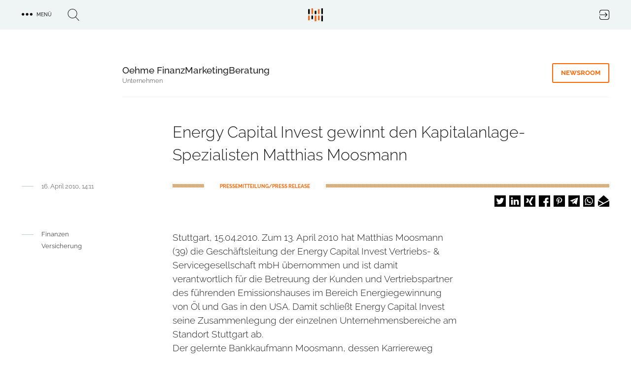

--- FILE ---
content_type: text/html; charset=UTF-8
request_url: https://trendkraft.io/finanzen/energy-capital-invest-gewinnt-den-kapitalanlage-spezialisten-matthias-moosmann-5126
body_size: 15661
content:
<!DOCTYPE html><html lang="de" dir="ltr" prefix="og: https://ogp.me/ns#"><head><meta charset="utf-8" /><script>var _mtm = window._mtm = window._mtm || [];_mtm.push({"mtm.startTime": (new Date().getTime()), "event": "mtm.Start"});var d = document, g = d.createElement("script"), s = d.getElementsByTagName("script")[0];g.type = "text/javascript";g.async = true;g.src="https://analytics.trendkraft.io/js/container_IlChceYT.js";s.parentNode.insertBefore(g, s);</script><meta name="description" content="Stuttgart, 15.04.2010. Zum 13. April 2010 hat Matthias Moosmann (39) die Geschäftsleitung der Energy Capital Invest Vertriebs- &amp; Servicegesellschaft mbH ..." /><meta name="abstract" content="Stuttgart, 15.04.2010. Zum 13. April 2010 hat Matthias Moosmann (39) die Geschäftsleitung der Energy Capital Invest Vertriebs- &amp; Servicegesellschaft mbH übernommen und ist damit verantwortlich für die Betreuung der Kunden und Vertriebspartner des führenden Emissionshauses im Bereich Energiegewinnung von Öl und Gas in den USA. Damit schließt Energy Capital Invest seine Zusammenlegung der einzelnen Unternehmensbereiche am Standort Stuttgart ab. Der gelernte Bankkaufmann Moosmann, dessen Karriereweg zunächst als Kundenberater im Wertpapierbereich bei einer Volksbank begann, war über mehrere Jahre Wertpapierspezialist bei der HypoVereinsbank (HVB), bis er die Herausforderung als Gesellschafter-Geschäftsführer bei einem deutschlandweit tätigen Finanzdienstleistungsunternehmen annahm. Diese Funktion begleitete er sieben Jahre lang und baute seinen Geschäftsbereich systematisch aus. In dieser Zeit eignete er sich auch ein umfangreiches Wissen über geschlossene Fonds an und baute ein enges Netzwerk zu führenden Emittenten des Marktes auf. Zudem vertiefte er seine Beratungsqualitäten im Sinne eines ganzheitlichen Kundenbetreuungsansatzes. In seiner darauf folgenden unternehmerischen Tätigkeit als unabhängiger Vertriebskoordinator nutzte er seine bisherigen Erfahrungen und Verbindungen insbesondere als Bindeglied zwischen Produktpartnern und verschiedenen Vertriebsunternehmen. „Wir freuen uns, einen erfahrenen Spezialisten wie Matthias Moosmann für unser Unternehmen gewonnen zu haben. Unser dynamischer Wachstumskurs benötigt Partner, die vielseitig und ambitioniert handeln. Dies auch vor dem Hintergrund eines professionellen Organisations- und Serviceangebotes für unsere Vertriebspartner, die eine zuverlässige Arbeit von uns erwarten. Hier schließt sich mit Moosmann der Kreis aus der Kombination eines exklusiven Produktes und einer kompetenten und persönlichen Betreuung“, erklärt Kay Rieck als Fondsgeschäftsführer und Gründer der Energy Capital Invest. Moosmann und sein Serviceteam werden ab sofort den Vertriebspartnern und Kunden als Ansprechpartner zur Verfügung stehen." /><link rel="canonical" href="https://trendkraft.io/finanzen/energy-capital-invest-gewinnt-den-kapitalanlage-spezialisten-matthias-moosmann-5126" /><meta name="robots" content="index, follow, noarchive, max-snippet:-1, max-image-preview:large" /><meta name="referrer" content="origin-when-cross-origin" /><link rel="icon" href="https://trendkraft.io/themes/custom/x/favicon.ico" /><link rel="mask-icon" href="https://trendkraft.io/themes/custom/x/logo-white.svg" color="#FF6600" /><link rel="icon" sizes="192x192" href="https://trendkraft.io/themes/custom/x/android-192.png" /><link rel="apple-touch-icon" href="https://trendkraft.io/themes/custom/x/apple-60.png" /><link rel="apple-touch-icon" sizes="72x72" href="https://trendkraft.io/themes/custom/x/apple-72.png" /><link rel="apple-touch-icon" sizes="76x76" href="https://trendkraft.io/themes/custom/x/apple-76.png" /><link rel="apple-touch-icon" sizes="114x114" href="https://trendkraft.io/themes/custom/x/apple-114.png" /><link rel="apple-touch-icon" sizes="120x120" href="https://trendkraft.io/themes/custom/x/apple-120.png" /><link rel="apple-touch-icon" sizes="144x144" href="https://trendkraft.io/themes/custom/x/apple-144.png" /><link rel="apple-touch-icon" sizes="152x152" href="https://trendkraft.io/themes/custom/x/apple-152.png" /><link rel="apple-touch-icon" sizes="180x180" href="https://trendkraft.io/themes/custom/x/apple-180.png" /><meta property="og:site_name" content="TRENDKRAFT" /><meta property="og:type" content="Article" /><meta property="og:url" content="https://trendkraft.io/finanzen/energy-capital-invest-gewinnt-den-kapitalanlage-spezialisten-matthias-moosmann-5126" /><meta property="og:title" content="Energy Capital Invest gewinnt den Kapitalanlage-Spezialisten Matthias Moosmann" /><meta property="og:description" content="Stuttgart, 15.04.2010. Zum 13. April 2010 hat Matthias Moosmann (39) die Geschäftsleitung der Energy Capital Invest Vertriebs- &amp; Servicegesellschaft mbH übernommen und ist damit verantwortlich für die Betreuung der Kunden und Vertriebspartner des führenden Emissionshauses im Bereich ..." /><meta property="og:updated_time" content="2021-12-13T04:50:06+0100" /><meta property="article:section" content="Finanzen" /><meta property="article:published_time" content="2010-04-16T14:11:16+0200" /><meta property="article:modified_time" content="2021-12-13T04:50:06+0100" /><meta property="pin:url" content="https://trendkraft.io/finanzen/energy-capital-invest-gewinnt-den-kapitalanlage-spezialisten-matthias-moosmann-5126" /><meta property="pin:description" content="Stuttgart, 15.04.2010. Zum 13. April 2010 hat Matthias Moosmann (39) die Geschäftsleitung der Energy Capital Invest Vertriebs- &amp; Servicegesellschaft mbH übernommen und ist damit verantwortlich für die Betreuung der Kunden und Vertriebspartner des führenden Emissionshauses im Bereich Energiegewinnung von Öl und Gas in den USA. Damit schließt Energy Capital Invest seine Zusammenlegung der einzelnen Unternehmensbereiche am Standort Stuttgart ab. Der gelernte Bankkaufmann Moosmann, dessen Karriereweg zunächst als Kundenberater im Wertpapierbereich bei einer Volksbank begann, war über mehrere Jahre Wertpapierspezialist bei der HypoVereinsbank (HVB), bis er die Herausforderung als Gesellschafter-Geschäftsführer bei einem deutschlandweit tätigen Finanzdienstleistungsunternehmen annahm. Diese Funktion begleitete er sieben Jahre lang und baute seinen Geschäftsbereich systematisch aus. In dieser Zeit eignete er sich auch ein umfangreiches Wissen über geschlossene Fonds an und baute ein enges Netzwerk zu führenden Emittenten des Marktes auf. Zudem vertiefte er seine Beratungsqualitäten im Sinne eines ganzheitlichen Kundenbetreuungsansatzes. In seiner darauf folgenden unternehmerischen Tätigkeit als unabhängiger Vertriebskoordinator nutzte er seine bisherigen Erfahrungen und Verbindungen insbesondere als Bindeglied zwischen Produktpartnern und verschiedenen Vertriebsunternehmen. „Wir freuen uns, einen erfahrenen Spezialisten wie Matthias Moosmann für unser Unternehmen gewonnen zu haben. Unser dynamischer Wachstumskurs benötigt Partner, die vielseitig und ambitioniert handeln. Dies auch vor dem Hintergrund eines professionellen Organisations- und Serviceangebotes für unsere Vertriebspartner, die eine zuverlässige Arbeit von uns erwarten. Hier schließt sich mit Moosmann der Kreis aus der Kombination eines exklusiven Produktes und einer kompetenten und persönlichen Betreuung“, erklärt Kay Rieck als Fondsgeschäftsführer und Gründer der Energy Capital Invest. Moosmann und sein Serviceteam werden ab sofort den Vertriebspartnern und Kunden als Ansprechpartner zur Verfügung stehen." /><meta name="twitter:card" content="summary_large_image" /><meta name="twitter:site" content="@trendkraft_hub" /><meta name="twitter:description" content="Stuttgart, 15.04.2010. Zum 13. April 2010 hat Matthias Moosmann (39) die Geschäftsleitung der Energy Capital Invest Vertriebs- &amp; Servicegesellschaft mbH übernommen und ist damit verantwortlich für die Betreuung der Kunden und Vertriebspartner des führenden Emissionshauses im Bereich Energiegewinnung von Öl und Gas in den USA. Damit schließt Energy Capital Invest seine Zusammenlegung der einzelnen ..." /><meta name="twitter:title" content="Energy Capital Invest gewinnt den Kapitalanlage-Spezialisten Matthias Moosmann" /><meta name="MobileOptimized" content="width" /><meta name="HandheldFriendly" content="true" /><meta name="viewport" content="width=device-width, initial-scale=1.0" /><script type="application/ld+json">{"@context": "https://schema.org","@graph": [{"@type": "NewsArticle","headline": "Energy Capital Invest gewinnt den Kapitalanlage-Spezialisten Matthias Moosmann","name": "Energy Capital Invest gewinnt den Kapitalanlage-Spezialisten Matthias Moosmann","about": ["Finanzen","Versicherung","Unternehmen","Pressemitteilung"],"description": "Stuttgart, 15.04.2010. Zum 13. April 2010 hat Matthias Moosmann (39) die Geschäftsleitung der Energy Capital Invest Vertriebs- \u0026 Servicegesellschaft mbH übernommen und ist damit verantwortlich für die Betreuung der Kunden und Vertriebspartner des führenden Emissionshauses im Bereich Energiegewinnung von Öl und Gas in den USA. Damit schließt Energy Capital Invest seine Zusammenlegung der einzelnen Unternehmensbereiche am Standort Stuttgart ab. Der gelernte Bankkaufmann Moosmann, dessen Karriereweg zunächst als Kundenberater im Wertpapierbereich bei einer Volksbank begann, war über mehrere Jahre Wertpapierspezialist bei der HypoVereinsbank (HVB), bis er die Herausforderung als Gesellschafter-Geschäftsführer bei einem deutschlandweit tätigen Finanzdienstleistungsunternehmen annahm. Diese Funktion begleitete er sieben Jahre lang und baute seinen Geschäftsbereich systematisch aus. In dieser Zeit eignete er sich auch ein umfangreiches Wissen über geschlossene Fonds an und baute ein enges Netzwerk zu führenden Emittenten des Marktes auf. Zudem vertiefte er seine Beratungsqualitäten im Sinne eines ganzheitlichen Kundenbetreuungsansatzes. In seiner darauf folgenden unternehmerischen Tätigkeit als unabhängiger Vertriebskoordinator nutzte er seine bisherigen Erfahrungen und Verbindungen insbesondere als Bindeglied zwischen Produktpartnern und verschiedenen Vertriebsunternehmen. „Wir freuen uns, einen erfahrenen Spezialisten wie Matthias Moosmann für unser Unternehmen gewonnen zu haben. Unser dynamischer Wachstumskurs benötigt Partner, die vielseitig und ambitioniert handeln. Dies auch vor dem Hintergrund eines professionellen Organisations- und Serviceangebotes für unsere Vertriebspartner, die eine zuverlässige Arbeit von uns erwarten. Hier schließt sich mit Moosmann der Kreis aus der Kombination eines exklusiven Produktes und einer kompetenten und persönlichen Betreuung“, erklärt Kay Rieck als Fondsgeschäftsführer und Gründer der Energy Capital Invest. Moosmann und sein Serviceteam werden ab sofort den Vertriebspartnern und Kunden als Ansprechpartner zur Verfügung stehen.","datePublished": "2010-04-16T14:11:16+0200","dateModified": "2021-12-13T04:50:06+0100","isAccessibleForFree": "True","author": {"@type": "Person","@id": "https://trendkraft.io/newsroom/oehme-finanzmarketingberatung","name": "Michael Oehme","url": "https://trendkraft.io/newsroom/oehme-finanzmarketingberatung"},"publisher": {"@type": "Organization","@id": "https://trendkraft.io/newsroom/oehme-finanzmarketingberatung","name": "Oehme FinanzMarketingBeratung","url": "https://trendkraft.io/newsroom/oehme-finanzmarketingberatung","logo": {"@type": "ImageObject","representativeOfPage": "True"}},"mainEntityOfPage": "https://trendkraft.io/finanzen/energy-capital-invest-gewinnt-den-kapitalanlage-spezialisten-matthias-moosmann-5126"},{"@type": "WebPage","@id": "https://trendkraft.io/finanzen/energy-capital-invest-gewinnt-den-kapitalanlage-spezialisten-matthias-moosmann-5126","breadcrumb": {"@type": "BreadcrumbList","itemListElement": [{"@type": "ListItem","position": 1,"name": "Startseite","item": {"@id": "https://trendkraft.io/","name": "Startseite"}},{"@type": "ListItem","position": 2,"name": "Finanzen","item": {"@id": "https://trendkraft.io/finanzen","name": "Finanzen"}}]},"description": "Finanzen,Versicherung, Unternehmen, Pressemitteilung","isAccessibleForFree": "True","inLanguage": "de-DE"},{"@type": "WebSite","@id": "https://trendkraft.io/finanzen/energy-capital-invest-gewinnt-den-kapitalanlage-spezialisten-matthias-moosmann-5126","name": "TRENDKRAFT","url": "https://trendkraft.io/","potentialAction": {"@type": "SearchAction","target": {"@type": "EntryPoint","urlTemplate": "https://trendkraft.io/suche?hub={search_term_string}","actionPlatform": ["http://schema.org/DesktopWebPlatform","http://schema.org/MobileWebPlatform","http://schema.org/IOSPlatform","http://schema.googleapis.com/GoogleVideoCast"],"inLanguage": "de-DE"},"query": "https://trendkraft.io/suche?hub={search_term_string}","query-input": "name=search_term_string"},"publisher": {"@type": "NewsMediaOrganization","name": "TRENDKRAFT","url": "https://trendkraft.io/","logo": {"@type": "ImageObject","url": "https://trendkraft.io/sites/default/files/media/22/01/1641016596-12362.jpg"}},"inLanguage": "de-DE"}]
}</script><title>Energy Capital Invest gewinnt den Kapitalanlage-Spezialisten Matthias Moosmann</title><link rel="stylesheet" media="all" href="/sites/default/files/css/css_YjvQw__Ra7qxBmQ2d_15y7AnyQLG9QR9HSHWjM1_px8.css?delta=0&amp;language=de&amp;theme=x&amp;include=[base64]" /><link rel="stylesheet" media="all" href="/sites/default/files/css/css_UE5Ov15uO1J6WMAHS4Cj3QAr5XYtPH01x40T_O6593k.css?delta=1&amp;language=de&amp;theme=x&amp;include=[base64]" /></head><body > <a href="#main-content" class="visually-hidden focusable"> Direkt zum Inhalt </a><div class="dialog-off-canvas-main-canvas" data-off-canvas-main-canvas><div class="flex flex-col min-h-screen" id="page"> <header id="region_header" class="flex fixed inset-x-0 top-0 z-30 bg-opacity-80 items-center justify-between"><div class="flex space-x-8 items-center justify-between mx-auto max-w-xlp w-full px-4 py-4"><div id="block-dotsmenu" class="flex flex-nowrap space-x-8 w-4/12 w-full block-tk-dots-menu"><div id="tk_mega_menu"> <button class="flex space-x-2 items-center uppercase text-xs font-medium cursor-pointer"> <span class="icon menu-dots"></span> <span class="right-5">Menü</span> </button></div></div><div id="block-brandlogo" class="w-4/12 inset-x-1/2 top-1/4 z-20 block-tk-brand-logo"> <a href="/" class="logo-top lg:block">TRENDKRAFT Public Relations & Marketing HUB</a></div><div id="block-authlink" class="w-4/12 w-full flex justify-end"> <a href="/hub/anmelden"> <span class="icon icon-login">Login to the PR & Marketing Metaverse</span> </a></div></div> <span class="hidden block-tk-search-form"><form class="tk-search-form flex space-x-4 items-start" data-drupal-selector="tk-search-form" action="/finanzen/energy-capital-invest-gewinnt-den-kapitalanlage-spezialisten-matthias-moosmann-5126" method="post" id="tk-search-form" accept-charset="UTF-8"><div class="js-form-item form-item js-form-type-textfield form-type-textfield js-form-item-search form-item-search form-no-label"> <input placeholder="Suche" data-drupal-selector="edit-search" type="text" id="edit-search" name="search" value="" size="60" maxlength="128" class="form-text" /></div><input autocomplete="off" data-drupal-selector="form-vylq1kvspbpagklx4xtyau-nytxc2nko7gwa1t9cufg" type="hidden" name="form_build_id" value="form-vyLQ1kVSpbPaGKLx4Xtyau-Nytxc2Nko7Gwa1T9CUFg" /><input data-drupal-selector="edit-tk-search-form" type="hidden" name="form_id" value="tk_search_form" /><div data-drupal-selector="edit-actions" class="form-actions js-form-wrapper form-wrapper" id="edit-actions"><input data-drupal-selector="edit-submit" type="submit" id="edit-submit" name="op" value="Suche" class="button js-form-submit form-submit" /></div></form> </span> </header><div class="region region-highlighted"><div data-drupal-messages-fallback class="hidden"></div></div> <main class="main flex-grow mx-auto m-md:max-w-mdp max-w-xlp px-4 w-full mt-32 sm:mt-32 lg:mt-30"><div class="region-content space-y-8"><div id="block-x-content" class="block block-system-main-block"> <article class="node node-press-release node-press-release-full space-y-8 lg:space-y-12"><div class="group group--node-header group-newsroom group-newsroom-node_header mx-auto max-w-mdp lg:max-w-xlp grid sm:grid-cols-8 sm:gap-6 lg:grid-cols-12 lg:gap-8 m-sm:text-center m-sm:space-y-8"><div class="flex justify-self-end sm:col-span-2 m-sm:mx-auto"></div><div class="sm:col-start-3 sm:col-end-9 lg:col-end-13 grid gap-6 lg:gap-8 sm:grid-cols-6 lg:sm:grid-cols-10 border-b border-grey-blue-light pb-6"><div class="sm:col-start-1 sm:col-span-4 lg:col-span-8"> <strong class="font-medium text-lg">Oehme FinanzMarketingBeratung</strong><p class="text-sm font-light text-grey">Unternehmen</p></div><div class="sm:justify-self-end sm:col-end-7 lg:col-end-11 sm:grid-cols-2"> <a href="/newsroom/oehme-finanzmarketingberatung" title="Oehme FinanzMarketingBeratung Newsroom" class="group-header-link border-orange text-orange hover:text-white hover:bg-orange">Newsroom</a></div></div></div><div class="grid gap-6 lg:gap-8 sm:grid-cols-8 lg:grid-cols-12"><h1 class="font-light text-xl leading-9 lg:leading-11 sm:col-start-2 sm:col-span-6 lg:col-start-4 lg:col-span-9">Energy Capital Invest gewinnt den Kapitalanlage-Spezialisten Matthias Moosmann</h1><div class="row-end-3 sm:col-start-2 sm:col-span-6 lg:col-start-1 lg:col-span-4 flex m-md:justify-center lg:space-x-4"><hr class="hr__node"><div class="leading-none"> <date class="text-grey text-sm font-light">16. April 2010, 14:11</date></div></div><div class="sm:row-end-4 lg:row-end-3 sm:col-start-2 sm:col-span-6 lg:col-start-4 lg:col-span-9 pt-1"><div class="line-background line-orange text-orange flex"> <span class="bg-white inline-block px-6 lg:px-8 ml-16 uppercase text-xs leading-none font-bold"> PRESSEMITTEILUNG/PRESS RELEASE </span></div><div class="flex-1 flex justify-end mt-4 m-md:justify-center"><div class="shariff" data-url="https://trendkraft.io/finanzen/energy-capital-invest-gewinnt-den-kapitalanlage-spezialisten-matthias-moosmann-5126" data-title="Energy Capital Invest gewinnt den Kapitalanlage-Spezialisten Matthias Moosmann" data-services="[&quot;twitter&quot;,&quot;linkedin&quot;,&quot;xing&quot;,&quot;facebook&quot;,&quot;pinterest&quot;,&quot;telegram&quot;,&quot;whatsapp&quot;,&quot;mail&quot;]" data-theme="white" data-css="naked" data-orientation="horizontal" data-mail-url="mailto:" data-button-style="icon-count" data-lang="de"></div></div></div></div><div class="grid gap-6 lg:gap-8 sm:grid-cols-8 lg:grid-cols-12"><div class="hidden lg:block lg:col-span-3"> <nav class="flex space-x-4"><hr class="border-grey-blue-dark h-px w-6 top-2 relative"><ul class="space-y-2"><li class="text-sm text-grey"><a href="/finanzen" hreflang="de">Finanzen</a></li><li class="text-sm text-grey"><a href="/versicherung" hreflang="de">Versicherung</a></li></ul> </nav></div><div class="text-formatted sm:col-start-2 lg:col-start-4 sm:col-span-6 text-lg font-light"><p>Stuttgart, 15.04.2010. Zum 13. April 2010 hat Matthias Moosmann (39) die Geschäftsleitung der Energy Capital Invest Vertriebs- &amp; Servicegesellschaft mbH übernommen und ist damit verantwortlich für die Betreuung der Kunden und Vertriebspartner des führenden Emissionshauses im Bereich Energiegewinnung von Öl und Gas in den USA. Damit schließt Energy Capital Invest seine Zusammenlegung der einzelnen Unternehmensbereiche am Standort Stuttgart ab. <br>Der gelernte Bankkaufmann Moosmann, dessen Karriereweg zunächst als Kundenberater im Wertpapierbereich bei einer Volksbank begann, war über mehrere Jahre Wertpapierspezialist bei der HypoVereinsbank (HVB), bis er die Herausforderung als Gesellschafter-Geschäftsführer bei einem deutschlandweit tätigen Finanzdienstleistungsunternehmen annahm. Diese Funktion begleitete er sieben Jahre lang und baute seinen Geschäftsbereich systematisch aus. In dieser Zeit eignete er sich auch ein umfangreiches Wissen über geschlossene Fonds an und baute ein enges Netzwerk zu führenden Emittenten des Marktes auf. Zudem vertiefte er seine Beratungsqualitäten im Sinne eines ganzheitlichen Kundenbetreuungsansatzes. In seiner darauf folgenden unternehmerischen Tätigkeit als unabhängiger Vertriebskoordinator nutzte er seine bisherigen Erfahrungen und Verbindungen insbesondere als Bindeglied zwischen Produktpartnern und verschiedenen Vertriebsunternehmen. <br>„Wir freuen uns, einen erfahrenen Spezialisten wie Matthias Moosmann für unser Unternehmen gewonnen zu haben. Unser dynamischer Wachstumskurs benötigt Partner, die vielseitig und ambitioniert handeln. Dies auch vor dem Hintergrund eines professionellen Organisations- und Serviceangebotes für unsere Vertriebspartner, die eine zuverlässige Arbeit von uns erwarten. Hier schließt sich mit Moosmann der Kreis aus der Kombination eines exklusiven Produktes und einer kompetenten und persönlichen Betreuung“, erklärt Kay Rieck als Fondsgeschäftsführer und Gründer der Energy Capital Invest. Moosmann und sein Serviceteam werden ab sofort den Vertriebspartnern und Kunden als Ansprechpartner zur Verfügung stehen.</p></div></div><div class="space-y-8 lg:space-y-16"><div class="grid gap-6 lg:gap-8 sm:grid-cols-8 lg:grid-cols-12"><div class="sm:col-start-2 sm:col-span-6 lg:col-start-4 text font-light"><div class="field text-formatted field-text-content field__item"><p>Weitere Informationen unter <a href="http://www.energy-capital-invest.de" rel="nofollow">http://www.energy-capital-invest.de</a></p></div></div></div></div><div class="field field-contact-person border-t border-grey-blue-light py-8 grid gap-6 lg:gap-8 sm:grid-cols-8 lg:grid-cols-12"><div class="text-sm font-bold uppercase row-end-1 sm:col-start-2 sm:col-span-6 lg:col-start-3 lg:col-span-9">Kontakt</div><div class="row-start-1 sm:col-start-2 sm:col-span-6 lg:col-start-2 lg:col-span-10 grid lg:grid-cols-2 gap-8"> <article class="node node-person node-person-full flex space-x-2.5"><div class="w-2/5"></div><div class="w-3/5"><div class="text-lg leading-7 font-medium"> Michael Oehme</div><div class="field field--node--field-email field-email m-md:mb-1.5"> <span class="field__item"> <a href="#hello-bot" data-mail-to="vasb/ng/svanamznexrgvatorenghat.qr" target="_blank" data-replace-inner=""> E-Mail </a> </span></div></div></article></div></div><div class="text-center border-b border-grey-blue-light pb-12"> <a href="/newsroom/oehme-finanzmarketingberatung" title="Oehme FinanzMarketingBeratung Newsroom" class="group-header-link border-orange text-orange hover:text-white hover:bg-orange">zum Newsroom &raquo;</a></div><div class="views-element-container"><div><div class="px-1 mb-8 text-center font-bold text-sm uppercase">ähnliche Pressemitteilungen</div><div class="grid gap-8 grid-cols-2 lg:grid-cols-3"><div class="views-row"><article class="article-teaser max-w-102 mx-auto relative"><div class="flex justify-center"><div class="block max-w-sm"> <a href="/finanzen/lightzins-eg-praesentiert-ich-habe-vorgesorgt-von-klaus-dieter-girnt-den-ausfuellbaren-praxisleitfaden-fuer-vollmachten-co-40104" alt="lightzins eG präsentiert „ich habe vorgesorgt“ von Klaus Dieter Girnt – den ausfüllbaren Praxisleitfaden für Vollmachten &amp; Co."> <span class="absolute h-1 w-17.5 line-background line-orange top-0 z-10"></span><div class="relative overflow-hidden bg-no-repeat bg-cover"><div class="field field-lead-image field__item"><div class="media media-image media-image-tile-33t172 space-y-2"><div class="field field-media-image field__item"> <picture> <source srcset="/sites/default/files/styles/33t172/public/media/25/12/1765466262-18885.jpeg.webp?itok=EW2Ek_Ja 1x, /sites/default/files/styles/33t172x2/public/media/25/12/1765466262-18885.jpeg.webp?itok=RKch2FJ5 2x" media="all and (min-width: 1600px)" type="image/webp" width="376" height="172"/> <source srcset="/sites/default/files/styles/33t172/public/media/25/12/1765466262-18885.jpeg.webp?itok=EW2Ek_Ja 1x, /sites/default/files/styles/33t172x2/public/media/25/12/1765466262-18885.jpeg.webp?itok=RKch2FJ5 2x" media="all and (min-width: 1024px) and (max-width: 1599px)" type="image/webp" width="376" height="172"/> <source srcset="/sites/default/files/styles/m599x599/public/media/25/12/1765466262-18885.jpeg.webp?itok=Ovw3boyg 1x, /sites/default/files/styles/m599x599x2/public/media/25/12/1765466262-18885.jpeg.webp?itok=9h3mvvkQ 2x" media="all and (min-width: 900px) and (max-width: 1023px)" type="image/webp" width="599" height="599"/> <source srcset="/sites/default/files/styles/m599x599/public/media/25/12/1765466262-18885.jpeg.webp?itok=Ovw3boyg 1x, /sites/default/files/styles/m599x599x2/public/media/25/12/1765466262-18885.jpeg.webp?itok=9h3mvvkQ 2x" media="all and (min-width: 600px) and (max-width: 899px)" type="image/webp" width="599" height="599"/> <source srcset="/sites/default/files/styles/m599x599/public/media/25/12/1765466262-18885.jpeg.webp?itok=Ovw3boyg 1x, /sites/default/files/styles/m599x337x2/public/media/25/12/1765466262-18885.jpeg.webp?itok=aHeGBu2Z 2x" media="all and (max-width: 599px)" type="image/webp" width="599" height="599"/> <source srcset="/sites/default/files/styles/33t172/public/media/25/12/1765466262-18885.jpeg?itok=EW2Ek_Ja 1x, /sites/default/files/styles/33t172x2/public/media/25/12/1765466262-18885.jpeg?itok=RKch2FJ5 2x" media="all and (min-width: 1600px)" type="image/jpeg" width="376" height="172"/> <source srcset="/sites/default/files/styles/33t172/public/media/25/12/1765466262-18885.jpeg?itok=EW2Ek_Ja 1x, /sites/default/files/styles/33t172x2/public/media/25/12/1765466262-18885.jpeg?itok=RKch2FJ5 2x" media="all and (min-width: 1024px) and (max-width: 1599px)" type="image/jpeg" width="376" height="172"/> <source srcset="/sites/default/files/styles/m599x599/public/media/25/12/1765466262-18885.jpeg?itok=Ovw3boyg 1x, /sites/default/files/styles/m599x599x2/public/media/25/12/1765466262-18885.jpeg?itok=9h3mvvkQ 2x" media="all and (min-width: 900px) and (max-width: 1023px)" type="image/jpeg" width="599" height="599"/> <source srcset="/sites/default/files/styles/m599x599/public/media/25/12/1765466262-18885.jpeg?itok=Ovw3boyg 1x, /sites/default/files/styles/m599x599x2/public/media/25/12/1765466262-18885.jpeg?itok=9h3mvvkQ 2x" media="all and (min-width: 600px) and (max-width: 899px)" type="image/jpeg" width="599" height="599"/> <source srcset="/sites/default/files/styles/m599x599/public/media/25/12/1765466262-18885.jpeg?itok=Ovw3boyg 1x, /sites/default/files/styles/m599x337x2/public/media/25/12/1765466262-18885.jpeg?itok=aHeGBu2Z 2x" media="all and (max-width: 599px)" type="image/jpeg" width="599" height="599"/> <img loading="lazy" src="/sites/default/files/styles/33t172/public/media/25/12/1765466262-18885.jpeg?itok=EW2Ek_Ja" width="376" height="172" alt="Buchcover des Ratgebers &quot;ich habe vorgesorgt&quot;" title="Buchcover des Ratgebers &quot;ich habe vorgesorgt&quot;" /> </picture></div></div></div> <span class="teaser__gradient"></span><div class="absolute bottom-0 left-0 mx-4 z-50"><h2 class="leading-5 font-light text-grey-blue-light overflow-hidden mb-3">lightzins eG präsentiert „ich habe vorgesorgt“ von Klaus Dieter Girnt – den ausfüllbaren Praxisleitfaden für Vollmachten &amp; Co.</h2></div></div> </a><p class="pt-4 py-3 px-4"> <a class="mt-auto newsroom-link" href="/newsroom/lightzins-eg" title="lightzins eG Newsroom"> lightzins eG </a></p></div></div> </article></div><div class="views-row"><article class="article-teaser max-w-102 mx-auto relative"><div class="flex justify-center"><div class="block max-w-sm"> <a href="/finanzen/ma-berater-emporion-beraet-gruenderteam-beim-verkauf-der-wowtamins-gmbh-39928" alt="M&amp;A Berater Emporion berät Gründerteam beim Verkauf der wowtamins GmbH "> <span class="absolute h-1 w-17.5 line-background line-orange top-0 z-10"></span><div class="relative overflow-hidden bg-no-repeat bg-cover"><div class="field field-lead-image field__item"><div class="media media-image media-image-tile-33t172 space-y-2"><div class="field field-media-image field__item"> <picture> <source srcset="/sites/default/files/styles/33t172/public/media/25/08/1754997450-18519.jpg.webp?itok=aW6qMFdP 1x, /sites/default/files/styles/33t172x2/public/media/25/08/1754997450-18519.jpg.webp?itok=aRQLxQHN 2x" media="all and (min-width: 1600px)" type="image/webp" width="376" height="172"/> <source srcset="/sites/default/files/styles/33t172/public/media/25/08/1754997450-18519.jpg.webp?itok=aW6qMFdP 1x, /sites/default/files/styles/33t172x2/public/media/25/08/1754997450-18519.jpg.webp?itok=aRQLxQHN 2x" media="all and (min-width: 1024px) and (max-width: 1599px)" type="image/webp" width="376" height="172"/> <source srcset="/sites/default/files/styles/m599x599/public/media/25/08/1754997450-18519.jpg.webp?itok=ME_IUEZu 1x, /sites/default/files/styles/m599x599x2/public/media/25/08/1754997450-18519.jpg.webp?itok=R9SQmMWK 2x" media="all and (min-width: 900px) and (max-width: 1023px)" type="image/webp" width="599" height="599"/> <source srcset="/sites/default/files/styles/m599x599/public/media/25/08/1754997450-18519.jpg.webp?itok=ME_IUEZu 1x, /sites/default/files/styles/m599x599x2/public/media/25/08/1754997450-18519.jpg.webp?itok=R9SQmMWK 2x" media="all and (min-width: 600px) and (max-width: 899px)" type="image/webp" width="599" height="599"/> <source srcset="/sites/default/files/styles/m599x599/public/media/25/08/1754997450-18519.jpg.webp?itok=ME_IUEZu 1x, /sites/default/files/styles/m599x337x2/public/media/25/08/1754997450-18519.jpg.webp?itok=Xj15DT2d 2x" media="all and (max-width: 599px)" type="image/webp" width="599" height="599"/> <source srcset="/sites/default/files/styles/33t172/public/media/25/08/1754997450-18519.jpg?itok=aW6qMFdP 1x, /sites/default/files/styles/33t172x2/public/media/25/08/1754997450-18519.jpg?itok=aRQLxQHN 2x" media="all and (min-width: 1600px)" type="image/jpeg" width="376" height="172"/> <source srcset="/sites/default/files/styles/33t172/public/media/25/08/1754997450-18519.jpg?itok=aW6qMFdP 1x, /sites/default/files/styles/33t172x2/public/media/25/08/1754997450-18519.jpg?itok=aRQLxQHN 2x" media="all and (min-width: 1024px) and (max-width: 1599px)" type="image/jpeg" width="376" height="172"/> <source srcset="/sites/default/files/styles/m599x599/public/media/25/08/1754997450-18519.jpg?itok=ME_IUEZu 1x, /sites/default/files/styles/m599x599x2/public/media/25/08/1754997450-18519.jpg?itok=R9SQmMWK 2x" media="all and (min-width: 900px) and (max-width: 1023px)" type="image/jpeg" width="599" height="599"/> <source srcset="/sites/default/files/styles/m599x599/public/media/25/08/1754997450-18519.jpg?itok=ME_IUEZu 1x, /sites/default/files/styles/m599x599x2/public/media/25/08/1754997450-18519.jpg?itok=R9SQmMWK 2x" media="all and (min-width: 600px) and (max-width: 899px)" type="image/jpeg" width="599" height="599"/> <source srcset="/sites/default/files/styles/m599x599/public/media/25/08/1754997450-18519.jpg?itok=ME_IUEZu 1x, /sites/default/files/styles/m599x337x2/public/media/25/08/1754997450-18519.jpg?itok=Xj15DT2d 2x" media="all and (max-width: 599px)" type="image/jpeg" width="599" height="599"/> <img loading="lazy" src="/sites/default/files/styles/33t172/public/media/25/08/1754997450-18519.jpg?itok=aW6qMFdP" width="376" height="172" alt="Gesunde Ernährung für Kinder" /> </picture></div></div></div> <span class="teaser__gradient"></span><div class="absolute bottom-0 left-0 mx-4 z-50"><h2 class="leading-5 font-light text-grey-blue-light overflow-hidden mb-3">M&amp;A Berater Emporion berät Gründerteam beim Verkauf der wowtamins GmbH</h2></div></div> </a><p class="pt-4 py-3 px-4"> <a class="mt-auto newsroom-link" href="/newsroom/emporion-gmbh" title="Emporion GmbH Newsroom"> Emporion GmbH </a></p></div></div> </article></div><div class="views-row"><article class="article-teaser max-w-102 mx-auto relative"><div class="flex justify-center"><div class="block max-w-sm"> <a href="/finanzen/advanced-medical-balloons-next-stop-usa-39662" alt="Advanced Medical Balloons: Next stop USA"> <span class="absolute h-1 w-17.5 line-background line-orange top-0 z-10"></span><div class="relative overflow-hidden bg-no-repeat bg-cover"><div class="field field-lead-image field__item"><div class="media media-image media-image-tile-33t172 space-y-2"><div class="field field-media-image field__item"> <picture> <source srcset="/sites/default/files/styles/33t172/public/media/25/02/1740394524-17991.jpg.webp?itok=yOLurvGH 1x, /sites/default/files/styles/33t172x2/public/media/25/02/1740394524-17991.jpg.webp?itok=hp0f3Pkk 2x" media="all and (min-width: 1600px)" type="image/webp" width="376" height="172"/> <source srcset="/sites/default/files/styles/33t172/public/media/25/02/1740394524-17991.jpg.webp?itok=yOLurvGH 1x, /sites/default/files/styles/33t172x2/public/media/25/02/1740394524-17991.jpg.webp?itok=hp0f3Pkk 2x" media="all and (min-width: 1024px) and (max-width: 1599px)" type="image/webp" width="376" height="172"/> <source srcset="/sites/default/files/styles/m599x599/public/media/25/02/1740394524-17991.jpg.webp?itok=1Hg5BpLS 1x, /sites/default/files/styles/m599x599x2/public/media/25/02/1740394524-17991.jpg.webp?itok=V_99YhUn 2x" media="all and (min-width: 900px) and (max-width: 1023px)" type="image/webp" width="599" height="599"/> <source srcset="/sites/default/files/styles/m599x599/public/media/25/02/1740394524-17991.jpg.webp?itok=1Hg5BpLS 1x, /sites/default/files/styles/m599x599x2/public/media/25/02/1740394524-17991.jpg.webp?itok=V_99YhUn 2x" media="all and (min-width: 600px) and (max-width: 899px)" type="image/webp" width="599" height="599"/> <source srcset="/sites/default/files/styles/m599x599/public/media/25/02/1740394524-17991.jpg.webp?itok=1Hg5BpLS 1x, /sites/default/files/styles/m599x337x2/public/media/25/02/1740394524-17991.jpg.webp?itok=27qhPHxv 2x" media="all and (max-width: 599px)" type="image/webp" width="599" height="599"/> <source srcset="/sites/default/files/styles/33t172/public/media/25/02/1740394524-17991.jpg?itok=yOLurvGH 1x, /sites/default/files/styles/33t172x2/public/media/25/02/1740394524-17991.jpg?itok=hp0f3Pkk 2x" media="all and (min-width: 1600px)" type="image/jpeg" width="376" height="172"/> <source srcset="/sites/default/files/styles/33t172/public/media/25/02/1740394524-17991.jpg?itok=yOLurvGH 1x, /sites/default/files/styles/33t172x2/public/media/25/02/1740394524-17991.jpg?itok=hp0f3Pkk 2x" media="all and (min-width: 1024px) and (max-width: 1599px)" type="image/jpeg" width="376" height="172"/> <source srcset="/sites/default/files/styles/m599x599/public/media/25/02/1740394524-17991.jpg?itok=1Hg5BpLS 1x, /sites/default/files/styles/m599x599x2/public/media/25/02/1740394524-17991.jpg?itok=V_99YhUn 2x" media="all and (min-width: 900px) and (max-width: 1023px)" type="image/jpeg" width="599" height="599"/> <source srcset="/sites/default/files/styles/m599x599/public/media/25/02/1740394524-17991.jpg?itok=1Hg5BpLS 1x, /sites/default/files/styles/m599x599x2/public/media/25/02/1740394524-17991.jpg?itok=V_99YhUn 2x" media="all and (min-width: 600px) and (max-width: 899px)" type="image/jpeg" width="599" height="599"/> <source srcset="/sites/default/files/styles/m599x599/public/media/25/02/1740394524-17991.jpg?itok=1Hg5BpLS 1x, /sites/default/files/styles/m599x337x2/public/media/25/02/1740394524-17991.jpg?itok=27qhPHxv 2x" media="all and (max-width: 599px)" type="image/jpeg" width="599" height="599"/> <img loading="lazy" src="/sites/default/files/styles/33t172/public/media/25/02/1740394524-17991.jpg?itok=yOLurvGH" width="376" height="172" alt="" /> </picture></div></div></div> <span class="teaser__gradient"></span><div class="absolute bottom-0 left-0 mx-4 z-50"><h2 class="leading-5 font-light text-grey-blue-light overflow-hidden mb-3">Advanced Medical Balloons: Next stop USA</h2></div></div> </a><p class="pt-4 py-3 px-4"> <a class="mt-auto newsroom-link" href="/newsroom/hmw-fundraising-gmbh" title="HMW Fundraising GmbH Newsroom"> HMW Fundraising GmbH </a></p></div></div> </article></div><div class="views-row"><article class="article-teaser max-w-102 mx-auto relative"><div class="flex justify-center"><div class="block max-w-sm"> <a href="/finanzen/instraction-arbeitet-einer-der-grossen-herausforderung-unserer-zeit-sauberem-wasser-39637" alt="instrAction arbeitet an einer der großen Herausforderung unserer Zeit: Sauberem Wasser"> <span class="absolute h-1 w-17.5 line-background line-orange top-0 z-10"></span><div class="relative overflow-hidden bg-no-repeat bg-cover"><div class="field field-lead-image field__item"><div class="media media-image media-image-tile-33t172 space-y-2"><div class="field field-media-image field__item"> <picture> <source srcset="/sites/default/files/styles/33t172/public/media/25/02/1738574012-17945.jpg.webp?itok=TFPM08m8 1x, /sites/default/files/styles/33t172x2/public/media/25/02/1738574012-17945.jpg.webp?itok=1RwTP4pJ 2x" media="all and (min-width: 1600px)" type="image/webp" width="376" height="172"/> <source srcset="/sites/default/files/styles/33t172/public/media/25/02/1738574012-17945.jpg.webp?itok=TFPM08m8 1x, /sites/default/files/styles/33t172x2/public/media/25/02/1738574012-17945.jpg.webp?itok=1RwTP4pJ 2x" media="all and (min-width: 1024px) and (max-width: 1599px)" type="image/webp" width="376" height="172"/> <source srcset="/sites/default/files/styles/m599x599/public/media/25/02/1738574012-17945.jpg.webp?itok=qmpdjK_S 1x, /sites/default/files/styles/m599x599x2/public/media/25/02/1738574012-17945.jpg.webp?itok=I00YEvTN 2x" media="all and (min-width: 900px) and (max-width: 1023px)" type="image/webp" width="599" height="599"/> <source srcset="/sites/default/files/styles/m599x599/public/media/25/02/1738574012-17945.jpg.webp?itok=qmpdjK_S 1x, /sites/default/files/styles/m599x599x2/public/media/25/02/1738574012-17945.jpg.webp?itok=I00YEvTN 2x" media="all and (min-width: 600px) and (max-width: 899px)" type="image/webp" width="599" height="599"/> <source srcset="/sites/default/files/styles/m599x599/public/media/25/02/1738574012-17945.jpg.webp?itok=qmpdjK_S 1x, /sites/default/files/styles/m599x337x2/public/media/25/02/1738574012-17945.jpg.webp?itok=45FraLXU 2x" media="all and (max-width: 599px)" type="image/webp" width="599" height="599"/> <source srcset="/sites/default/files/styles/33t172/public/media/25/02/1738574012-17945.jpg?itok=TFPM08m8 1x, /sites/default/files/styles/33t172x2/public/media/25/02/1738574012-17945.jpg?itok=1RwTP4pJ 2x" media="all and (min-width: 1600px)" type="image/jpeg" width="376" height="172"/> <source srcset="/sites/default/files/styles/33t172/public/media/25/02/1738574012-17945.jpg?itok=TFPM08m8 1x, /sites/default/files/styles/33t172x2/public/media/25/02/1738574012-17945.jpg?itok=1RwTP4pJ 2x" media="all and (min-width: 1024px) and (max-width: 1599px)" type="image/jpeg" width="376" height="172"/> <source srcset="/sites/default/files/styles/m599x599/public/media/25/02/1738574012-17945.jpg?itok=qmpdjK_S 1x, /sites/default/files/styles/m599x599x2/public/media/25/02/1738574012-17945.jpg?itok=I00YEvTN 2x" media="all and (min-width: 900px) and (max-width: 1023px)" type="image/jpeg" width="599" height="599"/> <source srcset="/sites/default/files/styles/m599x599/public/media/25/02/1738574012-17945.jpg?itok=qmpdjK_S 1x, /sites/default/files/styles/m599x599x2/public/media/25/02/1738574012-17945.jpg?itok=I00YEvTN 2x" media="all and (min-width: 600px) and (max-width: 899px)" type="image/jpeg" width="599" height="599"/> <source srcset="/sites/default/files/styles/m599x599/public/media/25/02/1738574012-17945.jpg?itok=qmpdjK_S 1x, /sites/default/files/styles/m599x337x2/public/media/25/02/1738574012-17945.jpg?itok=45FraLXU 2x" media="all and (max-width: 599px)" type="image/jpeg" width="599" height="599"/> <img loading="lazy" src="/sites/default/files/styles/33t172/public/media/25/02/1738574012-17945.jpg?itok=TFPM08m8" width="376" height="172" alt="" /> </picture></div></div></div> <span class="teaser__gradient"></span><div class="absolute bottom-0 left-0 mx-4 z-50"><h2 class="leading-5 font-light text-grey-blue-light overflow-hidden mb-3">instrAction arbeitet an einer der großen Herausforderung unserer Zeit: Sauberem Wasser</h2></div></div> </a><p class="pt-4 py-3 px-4"> <a class="mt-auto newsroom-link" href="/newsroom/hmw-fundraising-gmbh" title="HMW Fundraising GmbH Newsroom"> HMW Fundraising GmbH </a></p></div></div> </article></div><div class="views-row"><article class="article-teaser max-w-102 mx-auto relative"><div class="flex justify-center"><div class="block max-w-sm"> <a href="/finanzen/emporion-unterstuetzt-aco-gruppe-bei-der-uebernahme-der-franzoesischen-limatec-sas-39618" alt="Emporion unterstützt ACO-Gruppe bei der Übernahme der französischen Limatec s.a.s."> <span class="absolute h-1 w-17.5 line-background line-orange top-0 z-10"></span><div class="relative overflow-hidden bg-no-repeat bg-cover"><div class="field field-lead-image field__item"><div class="media media-image media-image-tile-33t172 space-y-2"><div class="field field-media-image field__item"> <picture> <source srcset="/sites/default/files/styles/33t172/public/media/25/01/1737543807-17911.jpg.webp?itok=20AbWgzu 1x, /sites/default/files/styles/33t172x2/public/media/25/01/1737543807-17911.jpg.webp?itok=AdHdIOw8 2x" media="all and (min-width: 1600px)" type="image/webp" width="376" height="172"/> <source srcset="/sites/default/files/styles/33t172/public/media/25/01/1737543807-17911.jpg.webp?itok=20AbWgzu 1x, /sites/default/files/styles/33t172x2/public/media/25/01/1737543807-17911.jpg.webp?itok=AdHdIOw8 2x" media="all and (min-width: 1024px) and (max-width: 1599px)" type="image/webp" width="376" height="172"/> <source srcset="/sites/default/files/styles/m599x599/public/media/25/01/1737543807-17911.jpg.webp?itok=rNBjF3hg 1x, /sites/default/files/styles/m599x599x2/public/media/25/01/1737543807-17911.jpg.webp?itok=jBAtRhaf 2x" media="all and (min-width: 900px) and (max-width: 1023px)" type="image/webp" width="599" height="599"/> <source srcset="/sites/default/files/styles/m599x599/public/media/25/01/1737543807-17911.jpg.webp?itok=rNBjF3hg 1x, /sites/default/files/styles/m599x599x2/public/media/25/01/1737543807-17911.jpg.webp?itok=jBAtRhaf 2x" media="all and (min-width: 600px) and (max-width: 899px)" type="image/webp" width="599" height="599"/> <source srcset="/sites/default/files/styles/m599x599/public/media/25/01/1737543807-17911.jpg.webp?itok=rNBjF3hg 1x, /sites/default/files/styles/m599x337x2/public/media/25/01/1737543807-17911.jpg.webp?itok=jclNcmp8 2x" media="all and (max-width: 599px)" type="image/webp" width="599" height="599"/> <source srcset="/sites/default/files/styles/33t172/public/media/25/01/1737543807-17911.jpg?itok=20AbWgzu 1x, /sites/default/files/styles/33t172x2/public/media/25/01/1737543807-17911.jpg?itok=AdHdIOw8 2x" media="all and (min-width: 1600px)" type="image/jpeg" width="376" height="172"/> <source srcset="/sites/default/files/styles/33t172/public/media/25/01/1737543807-17911.jpg?itok=20AbWgzu 1x, /sites/default/files/styles/33t172x2/public/media/25/01/1737543807-17911.jpg?itok=AdHdIOw8 2x" media="all and (min-width: 1024px) and (max-width: 1599px)" type="image/jpeg" width="376" height="172"/> <source srcset="/sites/default/files/styles/m599x599/public/media/25/01/1737543807-17911.jpg?itok=rNBjF3hg 1x, /sites/default/files/styles/m599x599x2/public/media/25/01/1737543807-17911.jpg?itok=jBAtRhaf 2x" media="all and (min-width: 900px) and (max-width: 1023px)" type="image/jpeg" width="599" height="599"/> <source srcset="/sites/default/files/styles/m599x599/public/media/25/01/1737543807-17911.jpg?itok=rNBjF3hg 1x, /sites/default/files/styles/m599x599x2/public/media/25/01/1737543807-17911.jpg?itok=jBAtRhaf 2x" media="all and (min-width: 600px) and (max-width: 899px)" type="image/jpeg" width="599" height="599"/> <source srcset="/sites/default/files/styles/m599x599/public/media/25/01/1737543807-17911.jpg?itok=rNBjF3hg 1x, /sites/default/files/styles/m599x337x2/public/media/25/01/1737543807-17911.jpg?itok=jclNcmp8 2x" media="all and (max-width: 599px)" type="image/jpeg" width="599" height="599"/> <img loading="lazy" src="/sites/default/files/styles/33t172/public/media/25/01/1737543807-17911.jpg?itok=20AbWgzu" width="376" height="172" alt="Emporion berät ACO bei Transaktion" title="ACO erwirbt Limatec" /> </picture></div></div></div> <span class="teaser__gradient"></span><div class="absolute bottom-0 left-0 mx-4 z-50"><h2 class="leading-5 font-light text-grey-blue-light overflow-hidden mb-3">Emporion unterstützt ACO-Gruppe bei der Übernahme der französischen Limatec s.a.s.</h2></div></div> </a><p class="pt-4 py-3 px-4"> <a class="mt-auto newsroom-link" href="/newsroom/emporion-gmbh" title="Emporion GmbH Newsroom"> Emporion GmbH </a></p></div></div> </article></div><div class="views-row"><article class="article-teaser max-w-102 mx-auto relative"><div class="flex justify-center"><div class="block max-w-sm"> <a href="/finanzen/mig-fonds-erhalten-erhebliche-meilensteinzahlungen-aus-dem-verkauf-von-ganymed-39591" alt="MIG Fonds erhalten erhebliche Meilensteinzahlungen aus dem Verkauf von Ganymed"> <span class="absolute h-1 w-17.5 line-background line-orange top-0 z-10"></span><div class="relative overflow-hidden bg-no-repeat bg-cover"><div class="field field-lead-image field__item"><div class="media media-image media-image-tile-33t172 space-y-2"><div class="field field-media-image field__item"> <picture> <source srcset="/sites/default/files/styles/33t172/public/media/25/01/1736333297-17851.png.webp?itok=F5DVjvrB 1x, /sites/default/files/styles/33t172x2/public/media/25/01/1736333297-17851.png.webp?itok=pMovsVSt 2x" media="all and (min-width: 1600px)" type="image/webp" width="376" height="172"/> <source srcset="/sites/default/files/styles/33t172/public/media/25/01/1736333297-17851.png.webp?itok=F5DVjvrB 1x, /sites/default/files/styles/33t172x2/public/media/25/01/1736333297-17851.png.webp?itok=pMovsVSt 2x" media="all and (min-width: 1024px) and (max-width: 1599px)" type="image/webp" width="376" height="172"/> <source srcset="/sites/default/files/styles/m599x599/public/media/25/01/1736333297-17851.png.webp?itok=RuLr-Nbk 1x, /sites/default/files/styles/m599x599x2/public/media/25/01/1736333297-17851.png.webp?itok=civNcDyM 2x" media="all and (min-width: 900px) and (max-width: 1023px)" type="image/webp" width="599" height="599"/> <source srcset="/sites/default/files/styles/m599x599/public/media/25/01/1736333297-17851.png.webp?itok=RuLr-Nbk 1x, /sites/default/files/styles/m599x599x2/public/media/25/01/1736333297-17851.png.webp?itok=civNcDyM 2x" media="all and (min-width: 600px) and (max-width: 899px)" type="image/webp" width="599" height="599"/> <source srcset="/sites/default/files/styles/m599x599/public/media/25/01/1736333297-17851.png.webp?itok=RuLr-Nbk 1x, /sites/default/files/styles/m599x337x2/public/media/25/01/1736333297-17851.png.webp?itok=8qhKG6Ah 2x" media="all and (max-width: 599px)" type="image/webp" width="599" height="599"/> <source srcset="/sites/default/files/styles/33t172/public/media/25/01/1736333297-17851.png?itok=F5DVjvrB 1x, /sites/default/files/styles/33t172x2/public/media/25/01/1736333297-17851.png?itok=pMovsVSt 2x" media="all and (min-width: 1600px)" type="image/png" width="376" height="172"/> <source srcset="/sites/default/files/styles/33t172/public/media/25/01/1736333297-17851.png?itok=F5DVjvrB 1x, /sites/default/files/styles/33t172x2/public/media/25/01/1736333297-17851.png?itok=pMovsVSt 2x" media="all and (min-width: 1024px) and (max-width: 1599px)" type="image/png" width="376" height="172"/> <source srcset="/sites/default/files/styles/m599x599/public/media/25/01/1736333297-17851.png?itok=RuLr-Nbk 1x, /sites/default/files/styles/m599x599x2/public/media/25/01/1736333297-17851.png?itok=civNcDyM 2x" media="all and (min-width: 900px) and (max-width: 1023px)" type="image/png" width="599" height="599"/> <source srcset="/sites/default/files/styles/m599x599/public/media/25/01/1736333297-17851.png?itok=RuLr-Nbk 1x, /sites/default/files/styles/m599x599x2/public/media/25/01/1736333297-17851.png?itok=civNcDyM 2x" media="all and (min-width: 600px) and (max-width: 899px)" type="image/png" width="599" height="599"/> <source srcset="/sites/default/files/styles/m599x599/public/media/25/01/1736333297-17851.png?itok=RuLr-Nbk 1x, /sites/default/files/styles/m599x337x2/public/media/25/01/1736333297-17851.png?itok=8qhKG6Ah 2x" media="all and (max-width: 599px)" type="image/png" width="599" height="599"/> <img loading="lazy" src="/sites/default/files/styles/33t172/public/media/25/01/1736333297-17851.png?itok=F5DVjvrB" width="376" height="172" alt="" /> </picture></div></div></div> <span class="teaser__gradient"></span><div class="absolute bottom-0 left-0 mx-4 z-50"><h2 class="leading-5 font-light text-grey-blue-light overflow-hidden mb-3">MIG Fonds erhalten erhebliche Meilensteinzahlungen aus dem Verkauf von Ganymed</h2></div></div> </a><p class="pt-4 py-3 px-4"> <a class="mt-auto newsroom-link" href="/newsroom/hmw-fundraising-gmbh" title="HMW Fundraising GmbH Newsroom"> HMW Fundraising GmbH </a></p></div></div> </article></div></div></div></div></div></article></div></div> </main><div id="region_footer_top" class="region region-footer-top bg-grey-blue-light mt-16 py-8"><div class="relative mx-auto max-w-xlp px-4 space-y-4 "><div id="footer_arrow_top" class="absolute icon icon-arrow-top right-0 cursor-pointer"></div><div id="block-brandfooter" class="sm:col-start-2 sm:col-span-4 lg:col-start-1"><div class="brand-footer relative flex space-x-6 max-w-xlp"> <a href="/" class="logo brand-footer-text-logo">TRENDKRAFT Public Relations & Marketing HUB</a><p class="text-xs font-light">Public Relations & Marketing HUB<br> für innovative Agenturen und KMU</p> <a class="absolute inset-y-0 right-12" href="/it/trendkraft-gewinnt-den-german-innovation-award-22-der-wettbewerbsklasse-excellence-business-business-37711" title="TRENDKRAFT gewinnt den German Innovation Award 2022"> <svg xmlns:dc="http://purl.org/dc/elements/1.1/" xmlns:cc="http://creativecommons.org/ns#" xmlns:rdf="http://www.w3.org/1999/02/22-rdf-syntax-ns#" xmlns:svg="http://www.w3.org/2000/svg" xmlns="http://www.w3.org/2000/svg" xmlns:sodipodi="http://sodipodi.sourceforge.net/DTD/sodipodi-0.dtd" version="1.1" id="svg2" xml:space="preserve" width="64" height="30" viewBox="0 0 733.67999 347.72" sodipodi:docname="GIA22_HO_WINNER_K_1C.eps"><metadata id="metadata8"><rdf:RDF><cc:Work rdf:about=""><dc:format>image/svg+xml</dc:format><dc:type rdf:resource="http://purl.org/dc/dcmitype/StillImage" /></cc:Work></rdf:RDF></metadata><defs id="defs6" /><sodipodi:namedview pagecolor="#ffffff" bordercolor="#666666" borderopacity="1" objecttolerance="10" gridtolerance="10" guidetolerance="10" inkscape:pageopacity="0" inkscape:pageshadow="2" inkscape:window-width="640" inkscape:window-height="480" id="namedview4" /><g id="g10" transform="matrix(1.3333333,0,0,-1.3333333,0,347.72)"><g id="g12" transform="scale(0.1)"><path d="m 3116.26,2162.33 c 0,109.45 66.24,174.74 197.29,174.74 70.09,0 118.09,-18.73 134.41,-32.17 0,-30.72 -13.44,-60 -34.08,-77.28 -26.4,26.4 -66.25,39.84 -100.81,39.84 -48.01,0 -96.01,-26.4 -96.01,-101.76 0,-65.77 35.52,-102.74 97.45,-102.74 23.04,0 47.05,4.81 56.16,9.6 v 41.29 h -53.28 c -5.28,18.72 -5.76,38.88 -0.48,57.6 h 132.01 v -151.21 l -7.2,-7.2 c -38.4,-15.84 -84.97,-25.44 -132.5,-25.44 -113.76,0 -192.96,55.2 -192.96,174.73" style="fill:#ff6000;fill-opacity:1;fill-rule:nonzero;stroke:none" id="path14" /><path d="m 3542.97,2001.52 v 253.46 l -47.99,1.92 c -4.81,24.96 -4.81,48.96 0,73.45 h 298.1 c 5.76,-24.49 5.76,-49.45 0,-73.93 H 3638.5 v -60.49 h 139.22 c 4.8,-24.48 4.8,-49.44 0,-73.92 H 3638.5 v -53.77 h 161.78 c 5.76,-24.48 5.76,-49.44 0,-73.92 h -250.1 l -7.21,7.2" style="fill:#ff6000;fill-opacity:1;fill-rule:nonzero;stroke:none" id="path16" /><path d="m 4051.3,2185.86 c 30.25,0 43.22,13.43 43.22,34.08 0,25.92 -16.81,36.48 -43.22,36.48 h -63.83 v -70.56 z m -25.91,-74.89 h -37.92 v -116.65 c -26.89,-3.36 -60.49,-5.28 -88.33,0 l -7.2,7.68 v 252.98 l -48.01,1.92 c -4.8,24.96 -5.28,48.96 0,73.45 h 220.82 c 80.17,0 126.73,-46.57 126.73,-112.81 0,-47.53 -26.88,-85.45 -78.73,-102.25 14.88,-31.21 36.48,-49.93 58.57,-49.93 17.28,0 25.44,2.41 38.4,6.24 4.81,-25.44 5.29,-50.4 0.48,-75.84 -14.88,-2.4 -26.4,-3.85 -44.16,-3.85 -91.21,0 -124.33,65.77 -140.65,119.06" style="fill:#ff6000;fill-opacity:1;fill-rule:nonzero;stroke:none" id="path18" /><path d="m 4289.65,2002 v 252.98 l -47.99,1.92 c -4.81,24.96 -7.69,48 0,73.45 48.47,4.8 96.96,4.8 144.97,0 l 50.4,-72.97 49.44,-74.88 h 1.92 l 44.64,74.88 46.57,72.97 c 34.57,4.8 68.65,4.8 102.73,0 v -336.03 c -32.65,-4.8 -65.28,-4.8 -97.93,0 v 96.97 l 4.81,101.76 -3.85,0.49 -94.08,-144.02 h -16.33 l -93.61,141.14 -3.36,-0.49 3.84,-93.12 v -102.73 c -26.88,-3.36 -56.64,-3.85 -84.49,0 l -7.68,7.68" style="fill:#ff6000;fill-opacity:1;fill-rule:nonzero;stroke:none" id="path20" /><path d="m 4951.44,2136.41 -40.32,119.53 h -3.36 l -39.37,-119.53 z M 4732.06,2002 l 122.41,330.27 h 114.25 l 11.52,-9.13 118.57,-321.62 -2.88,-7.2 c -31.68,-4.32 -64.8,-4.32 -96.97,0 l -22.08,67.68 h -133.92 l -24.01,-67.68 c -29.29,-4.32 -49.93,-3.85 -79.21,0 l -7.68,7.68" style="fill:#ff6000;fill-opacity:1;fill-rule:nonzero;stroke:none" id="path22" /><path d="m 5156.42,2002 -0.48,252.98 -48,1.92 c -4.8,24.96 -4.8,48.96 0,73.45 49.44,4.8 97.92,4.8 147.37,0 l 123.86,-196.34 h 2.88 l -5.29,84.49 v 111.85 c 26.89,3.36 57.61,3.36 85.93,0 l 7.68,-7.68 -3.84,-60.97 v -267.38 c -32.65,-4.8 -65.76,-4.8 -98.89,0 l -123.37,203.05 h -2.88 l 3.84,-86.4 v -116.65 c -27.36,-3.36 -53.76,-4.32 -81.12,0 l -7.69,7.68" style="fill:#ff6000;fill-opacity:1;fill-rule:nonzero;stroke:none" id="path24" /><path d="m 3214.86,1345.22 v 440.03 l -83.5,3.34 c -8.35,43.42 -8.35,85.16 0,127.75 80.99,5.84 155.31,5.01 237.13,0 l 12.52,-12.53 v -571.94 c -46.76,-5.85 -102.69,-7.52 -153.63,0 l -12.52,13.35" style="fill:#ff6000;fill-opacity:1;fill-rule:nonzero;stroke:none" id="path26" /><path d="m 3538.33,1345.22 -0.83,440.03 -83.5,3.34 c -8.35,43.42 -8.35,85.16 0,127.75 86,8.35 170.33,8.35 256.33,0 l 215.42,-341.5 h 5.01 l -9.18,146.95 v 194.55 c 46.76,5.84 100.19,5.84 149.45,0 l 13.36,-13.36 -6.68,-106.04 v -465.07 c -56.78,-8.35 -114.38,-8.35 -172,0 l -214.58,353.18 h -5.01 l 6.68,-150.29 v -202.89 c -47.6,-5.85 -93.52,-7.52 -141.11,0 l -13.36,13.35" style="fill:#ff6000;fill-opacity:1;fill-rule:nonzero;stroke:none" id="path28" /><path d="m 4238.05,1345.22 -0.83,440.03 -83.49,3.34 c -8.35,43.42 -8.35,85.16 0,127.75 85.99,8.35 170.32,8.35 256.32,0 l 215.42,-341.5 h 5.01 l -9.19,146.95 v 194.55 c 46.76,5.84 100.2,5.84 149.47,0 l 13.36,-13.36 -6.68,-106.04 v -465.07 c -56.78,-8.35 -114.39,-8.35 -172,0 l -214.59,353.18 h -5 l 6.68,-150.29 v -202.89 c -47.6,-5.85 -93.52,-7.52 -141.12,0 l -13.36,13.35" style="fill:#ff6000;fill-opacity:1;fill-rule:nonzero;stroke:none" id="path30" /><path d="m 5326.45,1623.27 c 0,112.72 -49.26,173.67 -144.45,173.67 -94.35,0 -141.94,-61.79 -141.94,-173.67 0,-112.72 47.59,-172.01 141.94,-172.01 95.19,0 144.45,59.29 144.45,172.01 z m -462.57,0.83 c 0,176.18 111.05,303.93 318.12,303.93 207.91,0 320.62,-127.75 320.62,-303.93 0,-177.01 -112.71,-303.92 -320.62,-303.92 -207.07,0 -318.12,126.91 -318.12,303.92" style="fill:#ff6000;fill-opacity:1;fill-rule:nonzero;stroke:none" id="path32" /><path d="m 3289.45,873.289 -112,295.111 -53.76,2.8 c -6.16,28.56 -6.16,56.56 0,85.12 39.2,5.6 101.91,5.6 141.12,0 l 63.84,-176.4 30.8,-92.959 h 5.04 l 28.55,94.079 62.73,175.28 c 31.91,5.04 70,3.92 103.03,0 l 8.4,-8.96 -146.72,-383.04 c -36.96,-5.039 -85.67,-4.48 -122.08,0 l -8.95,8.969" style="fill:#ff6000;fill-opacity:1;fill-rule:nonzero;stroke:none" id="path34" /><path d="m 3797.36,1030.08 -47.03,139.44 h -3.93 l -45.92,-139.44 z m -255.92,-156.791 142.8,385.271 h 133.29 l 13.43,-10.64 138.32,-375.201 -3.36,-8.399 c -36.96,-5.039 -75.6,-5.039 -113.12,0 l -25.75,78.961 h -156.24 l -28,-78.961 c -34.16,-5.039 -58.24,-4.48 -92.4,0 l -8.97,8.969" style="fill:#ff6000;fill-opacity:1;fill-rule:nonzero;stroke:none" id="path36" /><path d="m 4066.27,873.289 v 296.791 h -118.73 c -5.59,28.56 -5.59,57.68 0,86.24 h 349.44 c 6.72,-28.56 6.72,-57.68 0,-86.24 H 4177.7 V 864.32 c -31.36,-3.91 -70,-5.039 -102.48,0 l -8.95,8.969" style="fill:#ff6000;fill-opacity:1;fill-rule:nonzero;stroke:none" id="path38" /><path d="M 4403.94,873.289 V 1168.4 l -55.99,2.24 c -5.61,29.12 -5.61,57.12 0,85.68 54.31,3.92 104.16,3.36 159.03,0 l 8.4,-8.4 v -383.6 c -31.36,-3.91 -68.88,-5.039 -103.04,0 l -8.4,8.969" style="fill:#ff6000;fill-opacity:1;fill-rule:nonzero;stroke:none" id="path40" /><path d="m 4899.15,1059.76 c 0,75.6 -33.05,116.48 -96.89,116.48 -63.28,0 -95.19,-41.44 -95.19,-116.48 0,-75.588 31.91,-115.362 95.19,-115.362 63.84,0 96.89,39.774 96.89,115.362 z m -310.25,0.56 c 0,118.16 74.48,203.84 213.36,203.84 139.45,0 215.04,-85.68 215.04,-203.84 0,-118.718 -75.59,-203.84 -215.04,-203.84 -138.88,0 -213.36,85.122 -213.36,203.84" style="fill:#ff6000;fill-opacity:1;fill-rule:nonzero;stroke:none" id="path42" /><path d="m 5107.79,873.289 -0.56,295.111 -55.99,2.24 c -5.61,29.12 -5.61,57.12 0,85.68 57.67,5.6 114.23,5.6 171.91,0 l 144.48,-229.04 h 3.36 l -6.16,98.56 v 130.48 c 31.36,3.92 67.2,3.92 100.24,0 l 8.96,-8.96 -4.48,-71.12 V 864.32 c -38.08,-5.59 -76.72,-5.59 -115.36,0 l -143.92,236.88 h -3.36 l 4.48,-100.79 V 864.32 c -31.92,-3.91 -62.72,-5.039 -94.64,0 l -8.96,8.969" style="fill:#ff6000;fill-opacity:1;fill-rule:nonzero;stroke:none" id="path44" /><path d="m 3314.28,627.699 -33.59,99.582 h -2.8 l -32.8,-99.582 z m -182.77,-111.98 101.98,275.152 h 95.19 l 9.6,-7.59 98.79,-267.961 -2.41,-6 c -26.39,-3.601 -53.99,-3.601 -80.79,0 l -18.4,56.391 H 3223.89 L 3203.9,509.32 c -24.39,-3.601 -41.59,-3.199 -65.98,0 l -6.41,6.399" style="fill:#ff6000;fill-opacity:1;fill-rule:nonzero;stroke:none" id="path46" /><path d="m 3517.1,515.719 -57.19,210.769 -40,1.992 c -4,20.399 -4,40.399 0,60.79 27.2,4.011 81.19,4.011 108.39,0 l 31.59,-126.77 c 5.99,-25.602 10.8,-51.199 15.19,-76.789 h 3.61 c 4.39,25.59 8.4,51.59 14.39,77.59 l 28.8,123.969 c 28.79,4 57.99,4 86.79,0 l 31.19,-124.372 c 6.4,-25.597 11.2,-52 16.4,-77.589 h 3.2 c 4.79,25.589 8.4,51.191 14.79,77.191 l 29.59,126.77 c 26.4,4.011 44.4,4.011 71.2,0 l 6.39,-6.391 -73.18,-273.559 c -35.6,-4 -71.99,-4 -107.58,0 l -20.4,87.59 c -6,26.801 -11.2,57.192 -16.8,83.981 h -2.8 c -5.2,-25.59 -10,-57.981 -16,-83.981 l -21.19,-87.59 c -32,-3.601 -67.99,-2.8 -99.99,0 l -6.39,6.399" style="fill:#ff6000;fill-opacity:1;fill-rule:nonzero;stroke:none" id="path48" /><path d="m 4058.91,627.699 -33.59,99.582 h -2.79 l -32.8,-99.582 z m -182.76,-111.98 101.98,275.152 h 95.19 l 9.6,-7.59 98.78,-267.961 -2.41,-6 c -26.39,-3.601 -53.98,-3.601 -80.78,0 l -18.4,56.391 h -111.58 l -20,-56.391 c -24.39,-3.601 -41.59,-3.199 -65.99,0 l -6.39,6.399" style="fill:#ff6000;fill-opacity:1;fill-rule:nonzero;stroke:none" id="path50" /><path d="m 4357.22,668.891 c 25.21,0 36,11.199 36,28.398 0,21.59 -14,30.391 -36,30.391 h -53.18 v -58.789 z m -21.59,-62.379 h -31.59 V 509.32 c -22.4,-2.8 -50.39,-4.39 -73.58,0 l -6.01,6.399 v 210.769 l -39.99,1.59 c -4,20.801 -4.41,40.801 0,61.192 h 183.96 c 66.79,0 105.59,-38.79 105.59,-93.981 0,-39.59 -22.4,-71.18 -65.6,-85.187 12.41,-25.993 30.4,-41.59 48.8,-41.59 14.4,0 21.19,2 32,5.199 4,-21.199 4.39,-42 0.4,-63.191 -12.41,-2 -22,-3.2 -36.8,-3.2 -75.99,0 -103.59,54.789 -117.18,99.192" style="fill:#ff6000;fill-opacity:1;fill-rule:nonzero;stroke:none" id="path52" /><path d="m 4657.58,570.91 c 22.41,0 41.6,6 53.6,19.59 10.8,12.809 16.39,31.602 16.39,60.391 0,31.211 -7.19,49.597 -20.79,61.597 -12.4,10.801 -30,15.192 -49.2,15.192 H 4629.2 V 570.91 Z m -107.97,-55.59 v 211.559 l -39.99,1.199 c -4.01,20.801 -4.01,40.801 0,61.192 h 167.56 c 39.59,0 58.79,-11.59 69.59,-17.59 46.39,-26.801 64.79,-72.789 65.19,-121.192 0,-47.578 -19.99,-98.379 -65.19,-123.566 -12,-7.203 -34.79,-17.602 -69.59,-17.602 H 4555.6 l -5.99,6" style="fill:#ff6000;fill-opacity:1;fill-rule:nonzero;stroke:none" id="path54" /><path d="m 4965.59,815.281 c -11.2,-4.402 -20,-9.203 -26.39,-14.801 -5.2,-5.199 -8.4,-11.601 -10,-20.402 2.8,2.41 6.39,4.012 12,4.012 19.2,0 31.19,-10.801 31.19,-32 0,-19.59 -13.6,-35.192 -37.2,-35.192 -25.19,0 -41.59,17.59 -41.59,47.59 0,38.391 28.4,61.192 56.4,74.782 10.79,-4.391 15.99,-12.391 15.59,-23.989" style="fill:#ff6000;fill-opacity:1;fill-rule:nonzero;stroke:none" id="path56" /><path d="m 5009.6,509.32 c -4.4,19.2 -4.4,38.399 0,57.59 25.19,14 55.98,33.988 81.98,55.192 35.59,30 49.6,52 49.6,76.789 0,28.39 -18.8,39.589 -44.4,39.589 -30.4,0 -49.99,-16.39 -61.59,-31.992 -23.99,9.602 -35.59,25.192 -42.39,53.192 21.59,17.199 55.99,35.199 114.78,35.199 85.98,0 113.58,-38.399 113.58,-90.789 0,-41.59 -15.2,-71.18 -67.99,-109.981 -21.19,-15.199 -43.59,-28 -56.79,-32 l 123.18,2.801 c 5.6,-18.39 5.6,-36.789 0,-55.59 H 5009.6" style="fill:#ff6000;fill-opacity:1;fill-rule:nonzero;stroke:none" id="path58" /><path d="m 5264.6,509.32 c -4.4,19.2 -4.4,38.399 0,57.59 25.19,14 55.98,33.988 81.98,55.192 35.59,30 49.6,52 49.6,76.789 0,28.39 -18.8,39.589 -44.4,39.589 -30.4,0 -49.99,-16.39 -61.59,-31.992 -23.99,9.602 -35.59,25.192 -42.39,53.192 21.59,17.199 55.98,35.199 114.78,35.199 85.98,0 113.58,-38.399 113.58,-90.789 0,-41.59 -15.2,-71.18 -67.99,-109.981 -21.19,-15.199 -43.59,-28 -56.79,-32 l 123.18,2.801 c 5.6,-18.39 5.6,-36.789 0,-55.59 H 5264.6" style="fill:#ff6000;fill-opacity:1;fill-rule:nonzero;stroke:none" id="path60" /><path d="m 3244.09,98.1602 -70.07,258.2108 -48.99,2.449 c -4.91,24.989 -4.91,49.489 0,74.469 33.32,4.902 99.46,4.902 132.77,0 l 38.71,-155.309 c 7.35,-31.359 13.23,-62.718 18.62,-94.07 h 4.41 c 5.39,31.352 10.29,63.199 17.63,95.051 l 35.29,151.879 c 35.27,4.898 71.04,4.898 106.32,0 l 38.21,-152.371 c 7.84,-31.36 13.72,-63.688 20.09,-95.051 h 3.92 c 5.88,31.363 10.29,62.711 18.13,94.562 l 36.26,155.309 c 32.33,4.902 54.38,4.902 87.2,0 l 7.85,-7.828 -89.66,-335.1407 c -43.62,-4.8984 -88.2,-4.8984 -131.8,0 l -24.99,107.3087 c -7.35,32.82 -13.72,70.062 -20.58,102.891 h -3.43 c -6.37,-31.36 -12.25,-71.051 -19.6,-102.891 L 3374.41,90.3203 c -39.19,-4.4101 -83.29,-3.4297 -122.49,0 l -7.83,7.8399" style="fill:#ff6000;fill-opacity:1;fill-rule:nonzero;stroke:none" id="path62" /><path d="M 3772.06,98.1602 V 356.371 l -49,1.957 c -4.9,25.481 -4.9,49.981 0,74.961 47.52,3.441 91.14,2.941 139.14,0 l 7.36,-7.34 V 90.3203 c -27.44,-3.4297 -60.27,-4.4101 -90.16,0 l -7.34,7.8399" style="fill:#ff6000;fill-opacity:1;fill-rule:nonzero;stroke:none" id="path64" /><path d="m 3970.64,98.1602 -0.49,258.2108 -48.99,1.957 c -4.9,25.481 -4.9,49.981 0,74.961 50.47,4.902 99.95,4.902 150.42,0 l 126.4,-200.391 h 2.94 l -5.39,86.231 v 114.16 c 27.44,3.441 58.8,3.441 87.71,0 l 7.84,-7.828 -3.93,-62.231 V 90.3203 c -33.31,-4.8984 -67.11,-4.8984 -100.92,0 L 4060.31,297.578 h -2.94 l 3.92,-88.187 V 90.3203 c -27.93,-3.4297 -54.88,-4.4101 -82.81,0 l -7.84,7.8399" style="fill:#ff6000;fill-opacity:1;fill-rule:nonzero;stroke:none" id="path66" /><path d="m 4389.99,98.1602 -0.49,258.2108 -49,1.957 c -4.9,25.481 -4.9,49.981 0,74.961 50.47,4.902 99.96,4.902 150.42,0 l 126.41,-200.391 h 2.94 l -5.39,86.231 v 114.16 c 27.44,3.441 58.8,3.441 87.7,0 l 7.85,-7.828 -3.93,-62.231 V 90.3203 c -33.31,-4.8984 -67.12,-4.8984 -100.93,0 L 4479.65,297.578 h -2.94 l 3.92,-88.187 V 90.3203 c -27.93,-3.4297 -54.87,-4.4101 -82.8,0 l -7.84,7.8399" style="fill:#ff6000;fill-opacity:1;fill-rule:nonzero;stroke:none" id="path68" /><path d="M 4808.83,97.6797 V 356.371 l -48.99,1.957 c -4.9,25.481 -4.9,49.981 0,74.961 h 304.27 c 5.88,-24.98 5.88,-50.461 0,-75.449 h -157.78 v -61.738 h 142.09 c 4.91,-24.993 4.91,-50.461 0,-75.454 H 4906.33 V 165.77 h 165.12 c 5.88,-24.981 5.88,-50.461 0,-75.4497 h -255.26 l -7.36,7.3594" style="fill:#ff6000;fill-opacity:1;fill-rule:nonzero;stroke:none" id="path70" /><path d="m 5321.27,285.82 c 30.86,0 44.09,13.711 44.09,34.789 0,26.45 -17.15,37.231 -44.09,37.231 h -65.17 v -72.02 z m -26.46,-76.429 H 5256.1 V 90.3203 c -27.44,-3.4297 -61.74,-5.3906 -90.16,0 l -7.34,7.8399 V 356.371 l -48.99,1.957 c -4.91,25.481 -5.4,49.981 0,74.961 h 225.38 c 81.81,0 129.34,-47.519 129.34,-115.141 0,-48.5 -27.44,-87.207 -80.35,-104.359 15.19,-31.848 37.24,-50.961 59.78,-50.961 17.63,0 25.96,2.453 39.19,6.383 4.9,-25.973 5.4,-51.449 0.49,-77.4102 -15.19,-2.4492 -26.95,-3.9297 -45.08,-3.9297 -93.09,0 -126.9,67.1289 -143.55,121.5199" style="fill:#ff6000;fill-opacity:1;fill-rule:nonzero;stroke:none" id="path72" /><path d="M 1558.46,40.3906 C 1267.37,40.3906 986.047,172.871 744.941,423.531 500.184,677.949 295.633,1055.94 153.234,1516.88 l 471.965,225.77 C 764.609,1243.83 966.648,833.531 1209.7,555.711 1434.3,298.98 1683.04,163.289 1929.02,163.289 c 59,0 117.18,8.063 173.64,24.082 C 1921.19,89.8008 1738.39,40.3906 1558.46,40.3906" style="fill:#ff6000;fill-opacity:1;fill-rule:nonzero;stroke:none" id="path74" /><path d="m 2235.75,270.219 c 87.26,94.711 118.05,208.801 91.52,339.98 -87.42,432.331 -786.11,952.961 -1626.469,1212.531 l 197.984,517.91 c 432.485,-139.15 837.565,-358.74 1141.105,-618.65 304.44,-260.7 489.77,-547.46 521.86,-807.431 31.12,-252.161 -81.42,-473.86 -326,-644.34" style="fill:#ff6000;fill-opacity:1;fill-rule:nonzero;stroke:none" id="path76" /><path d="m 2587.64,638.789 c 58.69,145.621 62.13,305.66 10.07,476.951 -122.48,402.95 -554.38,845.64 -1101.16,1129.08 l 230.55,363.05 c 243.23,-130.55 462.71,-303.26 634.99,-499.74 180.93,-206.34 304.55,-434.03 357.48,-658.44 35.31,-149.72 39.73,-298.23 13.13,-441.32 -23.78,-127.901 -72.47,-251.901 -145.06,-369.581" style="fill:#ff6000;fill-opacity:1;fill-rule:nonzero;stroke:none" id="path78" /><path d="m 2797.97,1120.94 c 51.91,406.72 -153.4,896.95 -536,1257.99 l 126.59,157.82 c 179.93,-181.27 318.79,-430.08 391.29,-701.36 66.48,-248.77 72.4,-493.32 18.12,-714.45" style="fill:#ff6000;fill-opacity:1;fill-rule:nonzero;stroke:none" id="path80" /><path d="M 1378.43,0 C 1114.48,0 845,83.5898 599.121,241.73 348.516,402.941 141.445,630.352 0,899.668 L 204.098,1008.21 C 290.273,834.07 710.176,63.25 1414.1,0.519531 1402.22,0.171875 1390.32,0 1378.43,0" style="fill:#ff6000;fill-opacity:1;fill-rule:nonzero;stroke:none" id="path82" /></g></g></svg> </a> <span class="filter opacity-50"></span></div></div></div></div><div id="region_footer_menu" class="bg-grey-blue-light"><div class="px-4 mx-auto max-w-xlp"><div class="border-t border-grey-blue-dark py-8"> <nav role="navigation" aria-labelledby="block-footermain-menu" id="block-footermain" class="block menu--footer-main"><div class="visually-hidden text-xl" id="block-footermain-menu">Footer Main</div><ul class="menu grid grid-cols-2 sm:grid-cols-3 lg:grid-cols-6 gap-8"><li class="uppercase"><div class="text-grey-blue-dark text-xs mb-1">House keeping</div> <a href="/was-ist-das">Was ist das?</a></li><li class="uppercase"><div class="text-grey-blue-dark text-xs mb-1">Bookmark</div> <a href="/channel">Channel</a></li><li class="uppercase"><div class="text-grey-blue-dark text-xs mb-1">Power</div> <a href="/mediadaten">Mediadaten</a></li><li class="uppercase"><div class="text-grey-blue-dark text-xs mb-1">The game</div> <a href="/agenturen">Agentur HUB</a></li><li class="uppercase"><div class="text-grey-blue-dark text-xs mb-1">Hello world</div> <a href="/newsrooms">Newsrooms</a></li><li><div class="text-grey-blue-dark text-xs mb-1 uppercase">Connect</div><div class="block block-tk-social-block"><div class="flex space-x-3"> <a class="block icon icon-rss" href="/rss">RSS-Feed</a> <a class="block icon icon-mail" href="/hello">Kontakt</a></div></div></li></ul> </nav></div></div></div> <footer class="bg-grey-blue-dark py-4"><div class="max-w-xlp px-4 mx-auto sm:flex justify-between"><div class="text-center font-middle text-xs mb-4 sm:mb-0"> &copy; 2010-2026 <a href="/">TRENDKRAFT</a></div> <nav role="navigation" aria-labelledby="block-fusszeile-menu" id="block-fusszeile" class="block menu--footer"><div class="visually-hidden text-xl" id="block-fusszeile-menu">Fußzeile</div><ul class="flex space-x-4 justify-center"><li class="font-middle text-xs uppercase relative"> <a href="/datenschutzerklaerung">Datenschutz</a></li><li class="font-middle text-xs uppercase relative"> <a href="/richtlinien">Richtlinien</a></li><li class="font-middle text-xs uppercase relative"> <a href="/agb">AGB</a></li><li class="font-middle text-xs uppercase relative"> <a href="/impressum">Impressum</a></li></ul> </nav></div> </footer></div></div> <script type="application/json" data-drupal-selector="drupal-settings-json">{"path":{"baseUrl":"\/","pathPrefix":"","currentPath":"node\/5126","currentPathIsAdmin":false,"isFront":false,"currentLanguage":"de"},"pluralDelimiter":"\u0003","suppressDeprecationErrors":true,"formtips":{"selectors":[""],"interval":250,"sensitivity":3,"timeout":1000,"max_width":"500px","trigger_action":"hover"},"blazy":{"loadInvisible":true,"offset":100,"saveViewportOffsetDelay":50,"validateDelay":25,"container":"","loader":true,"unblazy":false,"visibleClass":false},"blazyIo":{"disconnect":false,"rootMargin":"0px","threshold":[0,0.25,0.5,0.75,1]},"splide":{"defaults":{"destroy":false,"type":"slide","rewind":false,"rewindByDrag":false,"speed":400,"rewindSpeed":0,"waitForTransition":false,"width":0,"height":0,"fixedWidth":0,"fixedHeight":0,"heightRatio":0,"autoWidth":false,"autoHeight":false,"perPage":1,"perMove":0,"clones":0,"cloneStatus":true,"start":0,"focus":0,"gap":0,"easing":"cubic-bezier(.42,.65,.27,.99)","arrows":true,"arrowPath":"","pagination":true,"paginationKeyboard":true,"paginationDirection":"ltr","omitEnd":false,"autoplay":false,"interval":5000,"pauseOnHover":true,"pauseOnFocus":true,"progress":false,"resetProgress":true,"keyboard":false,"drag":true,"snap":false,"noDrag":"","dragMinThreshold":10,"flickVelocityThreshold":0.6,"flickPower":600,"flickMaxPages":1,"direction":"ltr","cover":false,"mediaQuery":"max","slideFocus":false,"focusableNodes":"a, button, textarea, input, select, iframe","isNavigation":false,"trimSpace":true,"live":true,"updateOnMove":false,"autoScroll":false,"intersection":false,"video":false,"down":false,"fullscreen":false,"randomize":false,"wheel":false,"releaseWheel":false,"wheelSleep":0,"wheelMinThreshold":0,"zoom":false},"extras":{"destroy":false,"rewind":false,"speed":400,"width":0,"height":0,"fixedWidth":0,"fixedHeight":0,"heightRatio":0,"perPage":1,"perMove":0,"clones":0,"focus":0,"gap":0,"padding":"","easing":"cubic-bezier(.42,.65,.27,.99)","arrows":true,"pagination":true,"drag":true,"snap":false,"direction":"ltr","keyboard":true,"trimSpace":true},"resets":{"arrows":false,"autoplay":false,"drag":false,"pagination":false,"perPage":1,"perMove":1,"progress":false,"start":0,"type":"fade"}},"data":{"extlink":{"extTarget":true,"extTargetNoOverride":true,"extNofollow":true,"extNoreferrer":true,"extFollowNoOverride":false,"extClass":"0","extLabel":"(Link ist extern)","extImgClass":false,"extSubdomains":true,"extExclude":"","extInclude":"","extCssExclude":"","extCssExplicit":"","extAlert":false,"extAlertText":"Dieser Link f\u00fchrt Sie zu einer externen Website. Wir sind nicht f\u00fcr deren Inhalte verantwortlich.","mailtoClass":"0","mailtoLabel":"(Link sendet E-Mail)","extUseFontAwesome":false,"extIconPlacement":"append","extFaLinkClasses":"fa fa-external-link","extFaMailtoClasses":"fa fa-envelope-o","whitelistedDomains":[]}},"nodeviewcount":{"url":"\/nodeviewcount\/updateCounter","data":{"5126":{"nid":"5126","uid":0,"uip":"3.147.52.234","view_mode":"full"}}},"ajaxTrustedUrl":{"form_action_p_pvdeGsVG5zNF_XLGPTvYSKCf43t8qZYSwcfZl2uzM":true},"quicklink":{"admin_link_container_patterns":["#block-local-tasks-block a",".block-local-tasks-block a","#drupal-off-canvas a","#toolbar-administration a"],"ignore_admin_paths":true,"ignore_ajax_links":true,"ignore_file_ext":true,"total_request_limit":0,"concurrency_throttle_limit":0,"idle_wait_timeout":2000,"viewport_delay":0,"debug":false,"url_patterns_to_ignore":["user\/logout","#","\/admin","\/edit"]},"tk_brand_logo":{"logo":"logo"},"user":{"uid":0,"permissionsHash":"fd8d76b75bb313ae330ee0e8eeeed97cf73a5710e8d916c8de70336bdfe9144c"}}</script><script src="https://polyfill.io/v3/polyfill.min.js?features=IntersectionObserver%2CIntersectionObserverEntry%2CURL%2CObject.assign%2CArray.from%2CArray.prototype.includes%2CString.prototype.includes%2CElement.prototype.matches%2CPromise%2CPromise.prototype.finally"></script><script src="/sites/default/files/js/js_I1_jCdjyECIP1EOzASw4JVHik2djLR6gYjZZYrJC7uM.js?scope=footer&amp;delta=1&amp;language=de&amp;theme=x&amp;include=[base64]"></script><script src="https://unpkg.com/quicklink@2.2.0/dist/quicklink.umd.js"></script><script src="/sites/default/files/js/js_EZN6_g9OkegVASR2SGBgvW7r2Rs-UXR6KTK6OH-upDo.js?scope=footer&amp;delta=3&amp;language=de&amp;theme=x&amp;include=[base64]"></script></body></html>

--- FILE ---
content_type: text/css
request_url: https://trendkraft.io/sites/default/files/css/css_UE5Ov15uO1J6WMAHS4Cj3QAr5XYtPH01x40T_O6593k.css?delta=1&language=de&theme=x&include=eJxtUduOhCAM_SFGPolUKdpYLkvBGffrFx10ssm8tOeScGjrYvaFkuglbpgpFAxFuUu8gBoZfnd91o45gu0wRd4dMXc6MYgwSbnsHD0JdpbBdfTEMSlJTBb1uw2TyKW8szo5wzreILQsuGiATckuBb0eoaW89MxxBH5I2ZnCrAQ3DNqjJTBMY4a8K3yV5q3a5pqAh05VHF2VCQoa9ECsLTqoXNqbLsaC2SwQLGNWIVrcCJ9TrKHof2w4f3FQ0WcdfLSVUSXIMGdIi1yxH2WoIdWx7WzBNucCmZzTvT8CrE0tqzle1oKQp8Ucl7m1NlSwhuMcb-nY3uBxBuMxVPVTaVrPkW9kKFD5atz3_GL-AR_a2sY
body_size: 13996
content:
/* @license GNU-GPL-2.0-or-later https://www.drupal.org/licensing/faq */
@media screen{html{-webkit-text-size-adjust:100%;line-height:1.15;-moz-tab-size:4;-o-tab-size:4;tab-size:4}body{font-family:system-ui,-apple-system,Segoe UI,Roboto,Helvetica,Arial,sans-serif,Apple Color Emoji,Segoe UI Emoji;margin:0}hr{color:inherit;height:0}abbr[title]{-webkit-text-decoration:underline dotted;text-decoration:underline dotted}b,strong{font-weight:bolder}code,kbd,pre,samp{font-family:ui-monospace,SFMono-Regular,Consolas,Liberation Mono,Menlo,monospace;font-size:1em}small{font-size:80%}sub,sup{font-size:75%;line-height:0;position:relative;vertical-align:baseline}sub{bottom:-.25em}sup{top:-.5em}table{border-color:inherit;text-indent:0}button,input,optgroup,select,textarea{font-family:inherit;font-size:100%;line-height:1.15;margin:0}button,select{text-transform:none}[type=button],button{-webkit-appearance:button}::-moz-focus-inner{border-style:none;padding:0}legend{padding:0}progress{vertical-align:baseline}::-webkit-inner-spin-button,::-webkit-outer-spin-button{height:auto}[type=search]{-webkit-appearance:textfield;outline-offset:-2px}::-webkit-search-decoration{-webkit-appearance:none}::-webkit-file-upload-button{-webkit-appearance:button;font:inherit}summary{display:list-item}blockquote,dd,dl,figure,h1,h2,h3,h4,h5,h6,hr,p,pre{margin:0}button{background-color:transparent;background-image:none}fieldset,ol,ul{margin:0;padding:0}ol,ul{list-style:none}html{font-family:Raleway,sans-serif;line-height:1.5}body{font-family:inherit;line-height:inherit}*,:after,:before{border:0 solid;box-sizing:border-box}hr{border-top-width:1px}img{border-style:solid}textarea{resize:vertical}input::-moz-placeholder,textarea::-moz-placeholder{color:#a1a1aa;opacity:1}input::placeholder,textarea::placeholder{color:#a1a1aa;opacity:1}[role=button],button{cursor:pointer}table{border-collapse:collapse}h1,h2,h3,h4,h5,h6{font-size:inherit;font-weight:inherit}a{color:inherit;text-decoration:inherit}button,input,optgroup,select,textarea{color:inherit;line-height:inherit;padding:0}code,kbd,pre,samp{font-family:ui-monospace,SFMono-Regular,Menlo,Monaco,Consolas,Liberation Mono,Courier New,monospace}audio,canvas,embed,iframe,img,object,svg,video{display:block;vertical-align:middle}img,video{height:auto;max-width:100%}[hidden]{display:none}*,:after,:before{border-color:currentColor}.container{width:100%}@media (min-width:0px){.container{max-width:0}}@media (min-width:600px){.container{max-width:600px}}@media (min-width:900px){.container{max-width:900px}}@media (min-width:1024px){.container{max-width:1024px}}@media (min-width:1200px){.container{max-width:1200px}}@media (min-width:1440px){.container{max-width:1440px}}.logo,.logo-top{background:transparent url(/../themes/custom/x/logo.svg) no-repeat 0;background-size:100% 100%;display:block;overflow:hidden;text-indent:-1000px;white-space:nowrap}.brand-header-logo{background-image:url(/../themes/custom/x/logo.svg);height:28px;width:30px}.brand-header-text-logo{width:111px}.brand-footer-text-logo,.brand-header-text-logo{background-image:url(/../themes/custom/x/trendkraft.svg);height:30px}.brand-footer-text-logo{width:115px}.icon{background:transparent url(/../themes/custom/x/logo.svg) no-repeat 0;background-size:100% 100%;display:block;overflow:hidden;text-indent:-1000px;white-space:nowrap}.line-background{background:transparent url(/../themes/custom/x/assets/images/dots.svg) repeat;background-size:2px 2px!important;height:7px}.line-orange{background-color:#f60}.line-green{background-color:#3ac700}.line-purple{background-color:#5200ce}.paragraph-social-media-blog{background-image:url(/../themes/custom/x/assets/images/social-media/blog.svg);height:18px;width:18px}.paragraph-social-media-facebook{background-image:url(/../themes/custom/x/assets/images/social-media/facebook.svg);height:18px;width:18px}.paragraph-social-media-flickr{background-image:url(/../themes/custom/x/assets/images/social-media/flickr.svg);height:18px;width:18px}.paragraph-social-media-instagram{background-image:url(/../themes/custom/x/assets/images/social-media/instagram.svg);height:18px;width:18px}.paragraph-social-media-linkedin{background-image:url(/../themes/custom/x/assets/images/social-media/linkedin.svg);height:18px;width:18px}.paragraph-social-media-medium{background-image:url(/../themes/custom/x/assets/images/social-media/medium.svg);height:18px;width:18px}.paragraph-social-media-pinterest{background-image:url(/../themes/custom/x/assets/images/social-media/pinterest.svg);height:18px;width:18px}.paragraph-social-media-reddit{background-image:url(/../themes/custom/x/assets/images/social-media/reddit.svg);height:18px;width:18px}.paragraph-social-media-snapchat{background-image:url(/../themes/custom/x/assets/images/social-media/snapchat.svg);height:18px;width:18px}.paragraph-social-media-tumblr{background-image:url(/../themes/custom/x/assets/images/social-media/tumblr.svg);height:18px;width:18px}.paragraph-social-media-twitter{background-image:url(/../themes/custom/x/assets/images/social-media/x.svg);height:18px;width:18px}.paragraph-social-media-vimeo{background-image:url(/../themes/custom/x/assets/images/social-media/vimeo.svg);height:18px;width:18px}.paragraph-social-media-xing{background-image:url(/../themes/custom/x/assets/images/social-media/xing.svg);height:18px;width:18px}.paragraph-social-media-youtube{background-image:url(/../themes/custom/x/assets/images/social-media/youtube.svg);height:18px;width:18px}.icon-rss{background-image:url(/../themes/custom/x/assets/images/social-media/rss.svg);height:19px;width:19px}.icon-mail{background-image:url(/../themes/custom/x/assets/images/social-media/mail.svg);height:23px;width:23px}.icon-twitter{background-image:url(/../themes/custom/x/assets/images/social-media/x.svg);height:23px;width:23px}.icon-facebook{background-image:url(/../themes/custom/x/assets/images/social-media/facebook.svg);height:23px;width:23px}.menu-dots{background:transparent url(/../themes/custom/x/assets/images/menu-dots.svg) no-repeat 0;height:22px;width:22px}.icon-login{background:transparent url(/../themes/custom/x/assets/images/login.svg) no-repeat 100%;background-size:100% 100%;display:block;height:20px;width:20px}.icon-arrow-top{background:transparent url(/../themes/custom/x/assets/images/arrow-top.svg) no-repeat 100%;background-size:100% 100%}#nav-close,.icon-arrow-top{display:block;height:24px;width:24px}#nav-close{background:transparent url(/../themes/custom/x/assets/images/close-button.svg) no-repeat 100%;background-size:100% 100%}.icon-search-loop{background:transparent url(/themes/custom/x/assets/images/loop-search.svg) no-repeat 50%;height:24px;width:24px}.visible{visibility:visible}.invisible{visibility:hidden}.fixed{position:fixed}.absolute{position:absolute}.relative{position:relative}.sticky{position:sticky}.inset-0{bottom:0;top:0}.inset-0,.inset-x-0{left:0;right:0}.inset-x-1\/2{left:50%;right:50%}.inset-y-0{bottom:0;top:0}.top-0{top:0}.top-2{top:.5rem}.top-4{top:1rem}.top-1\/4{top:25%}.right-0{right:0}.right-4{right:1rem}.right-5{right:1.25rem}.right-12{right:3rem}.bottom-0{bottom:0}.left-0{left:0}.z-10{z-index:10}.z-20{z-index:20}.z-30{z-index:30}.z-40{z-index:40}.z-50{z-index:50}.col-span-2{grid-column:span 2/span 2}.col-span-3{grid-column:span 3/span 3}.col-span-4{grid-column:span 4/span 4}.col-start-2{grid-column-start:2}.col-start-6{grid-column-start:6}.col-start-9{grid-column-start:9}.row-start-1{grid-row-start:1}.row-end-1{grid-row-end:1}.row-end-3{grid-row-end:3}.m-auto{margin:auto}.mx-4{margin-left:1rem;margin-right:1rem}.mx-auto{margin-left:auto;margin-right:auto}.my-0{margin-bottom:0;margin-top:0}.my-0\.5{margin-bottom:.125rem;margin-top:.125rem}.mt-0{margin-top:0}.mt-1{margin-top:.25rem}.mt-2{margin-top:.5rem}.mt-4{margin-top:1rem}.mt-6{margin-top:1.5rem}.mt-8{margin-top:2rem}.mt-12{margin-top:3rem}.mt-16{margin-top:4rem}.mt-24{margin-top:6rem}.mt-32{margin-top:8rem}.mt-auto{margin-top:auto}.mt-0\.5{margin-top:.125rem}.-mt-12{margin-top:-3rem}.mr-1{margin-right:.25rem}.mr-2{margin-right:.5rem}.mr-3{margin-right:.75rem}.-mr-4{margin-right:-1rem}.mb-0{margin-bottom:0}.mb-1{margin-bottom:.25rem}.mb-2{margin-bottom:.5rem}.mb-3{margin-bottom:.75rem}.mb-4{margin-bottom:1rem}.mb-5{margin-bottom:1.25rem}.mb-8{margin-bottom:2rem}.mb-12{margin-bottom:3rem}.mb-16{margin-bottom:4rem}.mb-auto{margin-bottom:auto}.mb-1\.5{margin-bottom:.375rem}.-mb-4{margin-bottom:-1rem}.ml-3{margin-left:.75rem}.ml-16{margin-left:4rem}.ml-auto{margin-left:auto}.block{display:block}.inline-block{display:inline-block}.inline{display:inline}.flex{display:flex}.table{display:table}.grid{display:grid}.contents{display:contents}.hidden{display:none}.group:hover .group-hover\:block{display:block}.h-1{height:.25rem}.h-8{height:2rem}.h-9{height:2.25rem}.h-10{height:2.5rem}.h-16{height:4rem}.h-24{height:6rem}.h-48{height:12rem}.h-auto{height:auto}.h-px{height:1px}.h-full{height:100%}.h-screen{height:100vh}.max-h-full{max-height:100%}.min-h-screen{min-height:100vh}.w-6{width:1.5rem}.w-10{width:2.5rem}.w-16{width:4rem}.w-40{width:10rem}.w-48{width:12rem}.w-2\/5{width:40%}.w-3\/5{width:60%}.w-4\/12{width:33.333333%}.w-9\/12{width:75%}.w-10\/12{width:83.333333%}.w-full{width:100%}.w-1\/10{width:10%}.w-17\.5{width:4.375rem}.max-w-102{max-width:25.5rem}.max-w-sm{max-width:24rem}.max-w-6xl{max-width:72rem}.max-w-full{max-width:100%}.max-w-screen-sm{max-width:600px}.max-w-screen-lg{max-width:1024px}.max-w-screen-xl{max-width:1200px}.max-w-xlp{max-width:1224px}.max-w-mdp{max-width:861px}.flex-1{flex:1 1 0%}.flex-auto{flex:1 1 auto}.flex-initial{flex:0 1 auto}.flex-none{flex:none}.flex-grow{flex-grow:1}.transform{--tw-translate-x:0;--tw-translate-y:0;--tw-rotate:0;--tw-skew-x:0;--tw-skew-y:0;--tw-scale-x:1;--tw-scale-y:1;transform:translateX(var(--tw-translate-x)) translateY(var(--tw-translate-y)) rotate(var(--tw-rotate)) skewX(var(--tw-skew-x)) skewY(var(--tw-skew-y)) scaleX(var(--tw-scale-x)) scaleY(var(--tw-scale-y))}.cursor-pointer{cursor:pointer}.grid-cols-2{grid-template-columns:repeat(2,minmax(0,1fr))}.grid-cols-3{grid-template-columns:repeat(3,minmax(0,1fr))}.grid-cols-10{grid-template-columns:repeat(10,minmax(0,1fr))}.flex-row{flex-direction:row}.flex-row-reverse{flex-direction:row-reverse}.flex-col{flex-direction:column}.flex-wrap{flex-wrap:wrap}.flex-nowrap{flex-wrap:nowrap}.items-start{align-items:flex-start}.items-end{align-items:flex-end}.items-center{align-items:center}.justify-end{justify-content:flex-end}.justify-center{justify-content:center}.justify-between{justify-content:space-between}.justify-items-center{justify-items:center}.gap-2{gap:.5rem}.gap-4{gap:1rem}.gap-6{gap:1.5rem}.gap-8{gap:2rem}.space-x-1>:not([hidden])~:not([hidden]){--tw-space-x-reverse:0;margin-left:calc(.25rem*(1 - var(--tw-space-x-reverse)));margin-right:calc(.25rem*var(--tw-space-x-reverse))}.space-x-2>:not([hidden])~:not([hidden]){--tw-space-x-reverse:0;margin-left:calc(.5rem*(1 - var(--tw-space-x-reverse)));margin-right:calc(.5rem*var(--tw-space-x-reverse))}.space-x-3>:not([hidden])~:not([hidden]){--tw-space-x-reverse:0;margin-left:calc(.75rem*(1 - var(--tw-space-x-reverse)));margin-right:calc(.75rem*var(--tw-space-x-reverse))}.space-x-4>:not([hidden])~:not([hidden]){--tw-space-x-reverse:0;margin-left:calc(1rem*(1 - var(--tw-space-x-reverse)));margin-right:calc(1rem*var(--tw-space-x-reverse))}.space-x-6>:not([hidden])~:not([hidden]){--tw-space-x-reverse:0;margin-left:calc(1.5rem*(1 - var(--tw-space-x-reverse)));margin-right:calc(1.5rem*var(--tw-space-x-reverse))}.space-x-8>:not([hidden])~:not([hidden]){--tw-space-x-reverse:0;margin-left:calc(2rem*(1 - var(--tw-space-x-reverse)));margin-right:calc(2rem*var(--tw-space-x-reverse))}.space-x-2\.5>:not([hidden])~:not([hidden]){--tw-space-x-reverse:0;margin-left:calc(.625rem*(1 - var(--tw-space-x-reverse)));margin-right:calc(.625rem*var(--tw-space-x-reverse))}.space-y-1>:not([hidden])~:not([hidden]){--tw-space-y-reverse:0;margin-bottom:calc(.25rem*var(--tw-space-y-reverse));margin-top:calc(.25rem*(1 - var(--tw-space-y-reverse)))}.space-y-2>:not([hidden])~:not([hidden]){--tw-space-y-reverse:0;margin-bottom:calc(.5rem*var(--tw-space-y-reverse));margin-top:calc(.5rem*(1 - var(--tw-space-y-reverse)))}.space-y-3>:not([hidden])~:not([hidden]){--tw-space-y-reverse:0;margin-bottom:calc(.75rem*var(--tw-space-y-reverse));margin-top:calc(.75rem*(1 - var(--tw-space-y-reverse)))}.space-y-4>:not([hidden])~:not([hidden]){--tw-space-y-reverse:0;margin-bottom:calc(1rem*var(--tw-space-y-reverse));margin-top:calc(1rem*(1 - var(--tw-space-y-reverse)))}.space-y-6>:not([hidden])~:not([hidden]){--tw-space-y-reverse:0;margin-bottom:calc(1.5rem*var(--tw-space-y-reverse));margin-top:calc(1.5rem*(1 - var(--tw-space-y-reverse)))}.space-y-8>:not([hidden])~:not([hidden]){--tw-space-y-reverse:0;margin-bottom:calc(2rem*var(--tw-space-y-reverse));margin-top:calc(2rem*(1 - var(--tw-space-y-reverse)))}.space-y-12>:not([hidden])~:not([hidden]){--tw-space-y-reverse:0;margin-bottom:calc(3rem*var(--tw-space-y-reverse));margin-top:calc(3rem*(1 - var(--tw-space-y-reverse)))}.space-y-16>:not([hidden])~:not([hidden]){--tw-space-y-reverse:0;margin-bottom:calc(4rem*var(--tw-space-y-reverse));margin-top:calc(4rem*(1 - var(--tw-space-y-reverse)))}.self-center{align-self:center}.justify-self-end{justify-self:end}.overflow-hidden{overflow:hidden}.rounded-sm{border-radius:.125rem}.rounded{border-radius:.25rem}.rounded-md{border-radius:.375rem}.rounded-xl{border-radius:.75rem}.rounded-2xl{border-radius:1rem}.rounded-full{border-radius:9999px}.border-0{border-width:0}.border-2{border-width:2px}.border{border-width:1px}.border-t{border-top-width:1px}.border-r{border-right-width:1px}.border-b{border-bottom-width:1px}.border-l{border-left-width:1px}.border-dotted{border-style:dotted}.border-orange{--tw-border-opacity:1;border-color:rgba(255,102,0,var(--tw-border-opacity))}.border-green{--tw-border-opacity:1;border-color:rgba(58,199,0,var(--tw-border-opacity))}.border-purple{--tw-border-opacity:1;border-color:rgba(82,0,206,var(--tw-border-opacity))}.border-blue{--tw-border-opacity:1;border-color:rgba(0,123,195,var(--tw-border-opacity))}.border-grey-blue-light{--tw-border-opacity:1;border-color:rgba(236,242,243,var(--tw-border-opacity))}.border-grey-blue-dark{--tw-border-opacity:1;border-color:rgba(184,204,208,var(--tw-border-opacity))}.border-cyan-light{--tw-border-opacity:1;border-color:rgba(68,255,171,var(--tw-border-opacity))}.hover\:border-blue:hover{--tw-border-opacity:1;border-color:rgba(0,123,195,var(--tw-border-opacity))}.bg-white{--tw-bg-opacity:1;background-color:rgba(255,255,255,var(--tw-bg-opacity))}.bg-orange{--tw-bg-opacity:1;background-color:rgba(255,102,0,var(--tw-bg-opacity))}.bg-green{--tw-bg-opacity:1;background-color:rgba(58,199,0,var(--tw-bg-opacity))}.bg-purple{--tw-bg-opacity:1;background-color:rgba(82,0,206,var(--tw-bg-opacity))}.bg-grey-400{--tw-bg-opacity:1;background-color:rgba(181,181,181,var(--tw-bg-opacity))}.bg-grey-blue-light{--tw-bg-opacity:1;background-color:rgba(236,242,243,var(--tw-bg-opacity))}.bg-grey-blue-dark{--tw-bg-opacity:1;background-color:rgba(184,204,208,var(--tw-bg-opacity))}.bg-yellow{--tw-bg-opacity:1;background-color:rgba(255,243,0,var(--tw-bg-opacity))}.bg-yellow-light{--tw-bg-opacity:1;background-color:rgba(247,175,153,var(--tw-bg-opacity))}.bg-cyan-light{--tw-bg-opacity:1;background-color:rgba(68,255,171,var(--tw-bg-opacity))}.hover\:bg-orange:hover{--tw-bg-opacity:1;background-color:rgba(255,102,0,var(--tw-bg-opacity))}.hover\:bg-green:hover{--tw-bg-opacity:1;background-color:rgba(58,199,0,var(--tw-bg-opacity))}.hover\:bg-purple:hover{--tw-bg-opacity:1;background-color:rgba(82,0,206,var(--tw-bg-opacity))}.hover\:bg-cyan-light:hover{--tw-bg-opacity:1;background-color:rgba(68,255,171,var(--tw-bg-opacity))}.bg-opacity-20{--tw-bg-opacity:0.2}.bg-opacity-40{--tw-bg-opacity:0.4}.bg-opacity-50{--tw-bg-opacity:0.5}.bg-opacity-60{--tw-bg-opacity:0.6}.bg-opacity-80{--tw-bg-opacity:0.8}.bg-cover{background-size:cover}.bg-no-repeat{background-repeat:no-repeat}.p-2{padding:.5rem}.p-3{padding:.75rem}.p-4{padding:1rem}.p-8{padding:2rem}.p-2\.5{padding:.625rem}.px-0{padding-left:0;padding-right:0}.px-1{padding-left:.25rem;padding-right:.25rem}.px-2{padding-left:.5rem;padding-right:.5rem}.px-3{padding-left:.75rem;padding-right:.75rem}.px-4{padding-left:1rem;padding-right:1rem}.px-6{padding-left:1.5rem;padding-right:1.5rem}.px-8{padding-left:2rem;padding-right:2rem}.px-0\.5{padding-left:.125rem;padding-right:.125rem}.px-2\.5{padding-left:.625rem;padding-right:.625rem}.px-3\.5{padding-left:.875rem;padding-right:.875rem}.py-1{padding-bottom:.25rem;padding-top:.25rem}.py-2{padding-bottom:.5rem;padding-top:.5rem}.py-3{padding-bottom:.75rem;padding-top:.75rem}.py-4{padding-bottom:1rem;padding-top:1rem}.py-6{padding-bottom:1.5rem;padding-top:1.5rem}.py-8{padding-bottom:2rem;padding-top:2rem}.py-16{padding-bottom:4rem;padding-top:4rem}.py-2\.5{padding-bottom:.625rem;padding-top:.625rem}.pt-1{padding-top:.25rem}.pt-2{padding-top:.5rem}.pt-4{padding-top:1rem}.pt-6{padding-top:1.5rem}.pt-8{padding-top:2rem}.pt-16{padding-top:4rem}.pt-16\.5{padding-top:4.125rem}.pr-4{padding-right:1rem}.pr-5{padding-right:1.25rem}.pb-1{padding-bottom:.25rem}.pb-2{padding-bottom:.5rem}.pb-4{padding-bottom:1rem}.pb-6{padding-bottom:1.5rem}.pb-12{padding-bottom:3rem}.pl-6{padding-left:1.5rem}.text-left{text-align:left}.text-center{text-align:center}.text-right{text-align:right}.text-xs{font-size:.625rem;line-height:.813rem}.text-sm{font-size:.813rem;line-height:1rem}.text-base{font-size:1rem;line-height:1.5rem}.text-ml{font-size:1.125rem}.text-lg,.text-ml{line-height:1.75rem}.text-lg{font-size:1.188rem}.text-l{font-size:1.5rem;line-height:2rem}.text-xl{font-size:2rem;line-height:2.25rem}.text-2l{font-size:2.25rem;line-height:2.5rem}.text-3m{font-size:3rem;line-height:1}.font-light{font-weight:300}.font-medium{font-weight:500}.font-semibold{font-weight:600}.font-bold{font-weight:700}.uppercase{text-transform:uppercase}.leading-4{line-height:1rem}.leading-6{line-height:1.5rem}.leading-7{line-height:1.75rem}.leading-9{line-height:2.25rem}.leading-none{line-height:1}.leading-normal{line-height:1.5}.tracking-tighter{letter-spacing:-.05em}.tracking-widest{letter-spacing:.1em}.text-black{--tw-text-opacity:1;color:rgba(34,34,34,var(--tw-text-opacity))}.text-white{--tw-text-opacity:1;color:rgba(255,255,255,var(--tw-text-opacity))}.text-orange{--tw-text-opacity:1;color:rgba(255,102,0,var(--tw-text-opacity))}.text-green{--tw-text-opacity:1;color:rgba(58,199,0,var(--tw-text-opacity))}.text-purple{--tw-text-opacity:1;color:rgba(82,0,206,var(--tw-text-opacity))}.text-grey-800{--tw-text-opacity:1;color:rgba(107,107,107,var(--tw-text-opacity))}.text-grey{--tw-text-opacity:1;color:rgba(70,70,70,var(--tw-text-opacity))}.text-grey-blue-light{--tw-text-opacity:1;color:rgba(236,242,243,var(--tw-text-opacity))}.text-grey-blue-dark{--tw-text-opacity:1;color:rgba(184,204,208,var(--tw-text-opacity))}.text-red{--tw-text-opacity:1;color:rgba(193,0,36,var(--tw-text-opacity))}.hover\:text-white:hover{--tw-text-opacity:1;color:rgba(255,255,255,var(--tw-text-opacity))}.text-opacity-75{--tw-text-opacity:0.75}.opacity-50{opacity:.5}*,:after,:before{--tw-shadow:0 0 #0000}.shadow{--tw-shadow:0 1px 3px 0 rgba(0,0,0,.1),0 1px 2px 0 rgba(0,0,0,.06);box-shadow:var(--tw-ring-offset-shadow,0 0 #0000),var(--tw-ring-shadow,0 0 #0000),var(--tw-shadow)}.focus\:outline-none:focus,.outline-none{outline:2px solid transparent;outline-offset:2px}*,:after,:before{--tw-ring-inset:var(--tw-empty,);--tw-ring-offset-width:0px;--tw-ring-offset-color:#fff;--tw-ring-color:rgba(59,130,246,.5);--tw-ring-offset-shadow:0 0 #0000;--tw-ring-shadow:0 0 #0000}.filter{--tw-blur:var(--tw-empty,);--tw-brightness:var(--tw-empty,);--tw-contrast:var(--tw-empty,);--tw-grayscale:var(--tw-empty,);--tw-hue-rotate:var(--tw-empty,);--tw-invert:var(--tw-empty,);--tw-saturate:var(--tw-empty,);--tw-sepia:var(--tw-empty,);--tw-drop-shadow:var(--tw-empty,);filter:var(--tw-blur) var(--tw-brightness) var(--tw-contrast) var(--tw-grayscale) var(--tw-hue-rotate) var(--tw-invert) var(--tw-saturate) var(--tw-sepia) var(--tw-drop-shadow)}.grayscale{--tw-grayscale:grayscale(100%)}.transition{transition-duration:.15s;transition-property:background-color,border-color,color,fill,stroke,opacity,box-shadow,transform,filter,-webkit-backdrop-filter;transition-property:background-color,border-color,color,fill,stroke,opacity,box-shadow,transform,filter,backdrop-filter;transition-property:background-color,border-color,color,fill,stroke,opacity,box-shadow,transform,filter,backdrop-filter,-webkit-backdrop-filter;transition-timing-function:cubic-bezier(.4,0,.2,1)}.tk-screen-grid{display:grid;gap:1.5rem}@media (min-width:600px){.tk-screen-grid{grid-template-columns:repeat(8,minmax(0,1fr))}}@media (min-width:1024px){.tk-screen-grid{gap:2rem;grid-template-columns:repeat(12,minmax(0,1fr))}}@media (min-width:600px){.tk-cols-6{grid-column:span 6/span 6;grid-column-start:2}}@media (min-width:1024px){.tk-cols-6{grid-column-start:4}}@media (min-width:600px){.tk-cols-t-6-r-d-6{grid-column:span 6/span 6;grid-column-start:3}}@media (min-width:1024px){.tk-cols-t-6-r-d-6{grid-column-start:4}}@media (min-width:600px){.tk-cols-t-2-l-d-at-2{grid-column:span 2/span 2}}@media (min-width:1024px){.tk-cols-t-2-l-d-at-2{grid-column-start:2}.tk-cols-d-10{grid-column:span 10/span 10;grid-column-start:2}}.teaser__gradient{--tw-gradient-from:#222;--tw-gradient-stops:var(--tw-gradient-from),var(--tw-gradient-to,rgba(34,34,34,0));--tw-gradient-to:transparent;background-image:linear-gradient(to top,var(--tw-gradient-stops));bottom:0;height:100%;left:0;opacity:.6;overflow:hidden;position:absolute;right:0;top:0;width:100%}.blazy__caption--alt,.blazy__caption--copyright{font-size:.813rem;font-weight:300;line-height:1rem;margin-left:auto;margin-right:auto;padding-top:1rem;width:80%}.navigation-logo{margin-top:0!important}input:focus,select:focus,textarea:focus{outline:none!important}form{margin:0;padding:0}form,form .ck-content{font-size:1rem;line-height:1.5rem}form .ck-content{font-weight:300;padding:1rem 1.5rem}form .ck-content li{margin-left:3rem}form span.paragraph-type-label{visibility:hidden}form .counter{font-size:.813rem;font-weight:300;line-height:1rem;margin-top:.5rem}form input,form input.form-text,form select.form-select,form textarea{--tw-border-opacity:1;border-bottom-width:1px;border-color:rgba(236,242,243,var(--tw-border-opacity));font-size:1rem;font-weight:300;line-height:1.5rem}form .field-add-more-submit{height:32px!important;margin-right:1rem;margin-top:2rem}form .js-media-library-open-button{height:32px!important}form .description{font-size:.813rem;line-height:1rem;margin-top:.25rem}form .description.error{--tw-text-opacity:1;color:rgba(193,0,36,var(--tw-text-opacity))}form .description.form-wrapper{margin-bottom:0}.label,label{--tw-text-opacity:1;color:rgba(144,144,144,var(--tw-text-opacity));display:block;font-size:.625rem;font-weight:500;line-height:.813rem;margin-bottom:.5rem;text-transform:uppercase}.label.option,label.option{display:inline;font-weight:300;text-transform:none}.label.option input,label.option input{vertical-align:middle}.label.error,label.error{--tw-text-opacity:1;color:rgba(193,0,36,var(--tw-text-opacity))}.label[for],label[for]{cursor:pointer}input[type=date],input[type=email],input[type=number],input[type=password],input[type=search],input[type=tel],input[type=text],input[type=time],input[type=url]{--tw-border-opacity:1;border-color:rgba(236,242,243,var(--tw-border-opacity));border-width:0 0 2px;height:2.5rem}input[type=date]:focus,input[type=email]:focus,input[type=number]:focus,input[type=password]:focus,input[type=search]:focus,input[type=tel]:focus,input[type=text]:focus,input[type=time]:focus,input[type=url]:focus{--tw-border-opacity:1;border-color:rgba(70,70,70,var(--tw-border-opacity))}input[type=date],input[type=email],input[type=number],input[type=password],input[type=search],input[type=tel],input[type=text],input[type=time],input[type=url]{--tw-bg-opacity:1;background-color:rgba(255,255,255,var(--tw-bg-opacity));outline:2px solid transparent;outline-offset:2px;padding-left:.625rem;padding-right:.625rem}input[type=date]:focus,input[type=email]:focus,input[type=number]:focus,input[type=password]:focus,input[type=search]:focus,input[type=tel]:focus,input[type=text]:focus,input[type=time]:focus,input[type=url]:focus{--tw-ring-offset-shadow:var(--tw-ring-inset) 0 0 0 var(--tw-ring-offset-width) var(--tw-ring-offset-color);--tw-ring-shadow:var(--tw-ring-inset) 0 0 0 calc(var(--tw-ring-offset-width)) var(--tw-ring-color);box-shadow:var(--tw-ring-offset-shadow),var(--tw-ring-shadow),var(--tw-shadow,0 0 #0000)}@media (max-width:1023px){input[type=date],input[type=email],input[type=number],input[type=password],input[type=search],input[type=tel],input[type=text],input[type=time],input[type=url]{width:100%}}input[type=submit]{--tw-border-opacity:1;--tw-bg-opacity:1;background-color:rgba(255,255,255,var(--tw-bg-opacity));border-color:rgba(68,255,171,var(--tw-border-opacity));border-radius:.125rem;border-width:2px;cursor:pointer;height:2.5rem}input[type=submit]:hover{--tw-bg-opacity:1;background-color:rgba(68,255,171,var(--tw-bg-opacity))}input[type=submit]{font-size:.625rem;font-weight:500;line-height:.813rem;padding-left:2rem;padding-right:2rem;text-transform:uppercase}[type=checkbox],[type=radio],input[type=submit]{transition-duration:.15s;transition-property:background-color,border-color,color,fill,stroke,opacity,box-shadow,transform,filter,-webkit-backdrop-filter;transition-property:background-color,border-color,color,fill,stroke,opacity,box-shadow,transform,filter,backdrop-filter;transition-property:background-color,border-color,color,fill,stroke,opacity,box-shadow,transform,filter,backdrop-filter,-webkit-backdrop-filter;transition-timing-function:cubic-bezier(.4,0,.2,1)}[type=checkbox],[type=radio]{--tw-border-opacity:1;--tw-bg-opacity:1;background-color:rgba(255,255,255,var(--tw-bg-opacity));background-origin:border-box;border-color:rgba(184,204,208,var(--tw-border-opacity));border-width:2px;cursor:pointer;display:inline-block;height:1rem;padding:0;-webkit-print-color-adjust:exact;print-color-adjust:exact;-webkit-user-select:none;-moz-user-select:none;user-select:none;vertical-align:middle;width:1rem}[type=checkbox]:checked,[type=radio]:checked{background-position:50%;background-repeat:no-repeat;background-size:100% 100%}[type=checkbox]:checked,[type=checkbox]:checked:focus,[type=checkbox]:checked:hover,[type=radio]:checked,[type=radio]:checked:focus,[type=radio]:checked:hover{background-color:currentColor;border-color:transparent}[type=checkbox]:indeterminate:checked,[type=radio]:indeterminate:checked{background-color:currentColor;border-color:transparent}[type=checkbox]{border-radius:0}[type=checkbox]:checked{background-image:url("data:image/svg+xml;charset=utf-8,%3Csvg viewBox='0 0 16 16' fill='%23fff' xmlns='http://www.w3.org/2000/svg'%3E%3Cpath d='M12.207 4.793a1 1 0 0 1 0 1.414l-5 5a1 1 0 0 1-1.414 0l-2-2a1 1 0 0 1 1.414-1.414L6.5 9.086l4.293-4.293a1 1 0 0 1 1.414 0z'/%3E%3C/svg%3E")}[type=checkbox]:indeterminate{background-color:currentColor;background-image:url("data:image/svg+xml;charset=utf-8,%3Csvg xmlns='http://www.w3.org/2000/svg' fill='none' viewBox='0 0 16 16'%3E%3Cpath stroke='%23fff' stroke-linecap='round' stroke-linejoin='round' stroke-width='2' d='M4 8h8'/%3E%3C/svg%3E");background-position:50%;background-repeat:no-repeat;background-size:100% 100%;border-color:transparent}[type=radio]{border-radius:100%}[type=radio]:checked{background-image:url("data:image/svg+xml;charset=utf-8,%3Csvg viewBox='0 0 16 16' fill='%23fff' xmlns='http://www.w3.org/2000/svg'%3E%3Ccircle cx='8' cy='8' r='3'/%3E%3C/svg%3E")}select{border-color:rgba(184,204,208,var(--tw-border-opacity));border-width:0 0 2px;height:2.5rem}select,select:focus{--tw-border-opacity:1}select:focus{border-color:rgba(70,70,70,var(--tw-border-opacity))}select{--tw-bg-opacity:1;background-color:rgba(255,255,255,var(--tw-bg-opacity));font-size:.813rem;line-height:1rem;padding-left:.625rem;padding-right:.625rem}select:focus{--tw-ring-offset-shadow:var(--tw-ring-inset) 0 0 0 var(--tw-ring-offset-width) var(--tw-ring-offset-color);--tw-ring-shadow:var(--tw-ring-inset) 0 0 0 calc(var(--tw-ring-offset-width)) var(--tw-ring-color);box-shadow:var(--tw-ring-offset-shadow),var(--tw-ring-shadow),var(--tw-shadow,0 0 #0000)}textarea{--tw-border-opacity:1;border-color:rgba(184,204,208,var(--tw-border-opacity));border-width:0 0 2px;width:100%}textarea:focus{--tw-border-opacity:1;border-color:rgba(70,70,70,var(--tw-border-opacity))}textarea{--tw-bg-opacity:1;background-color:rgba(255,255,255,var(--tw-bg-opacity));font-size:1.188rem;line-height:1.75rem;outline:2px solid transparent;outline-offset:2px;padding:.125rem}textarea:focus{--tw-ring-offset-shadow:var(--tw-ring-inset) 0 0 0 var(--tw-ring-offset-width) var(--tw-ring-offset-color);--tw-ring-shadow:var(--tw-ring-inset) 0 0 0 calc(var(--tw-ring-offset-width)) var(--tw-ring-color);box-shadow:var(--tw-ring-offset-shadow),var(--tw-ring-shadow),var(--tw-shadow,0 0 #0000)}fieldset{margin-bottom:1.5rem}fieldset>legend{--tw-border-opacity:1;--tw-text-opacity:1;border-bottom-width:1px;border-color:rgba(236,242,243,var(--tw-border-opacity));color:rgba(144,144,144,var(--tw-text-opacity));font-size:.625rem;font-weight:500;line-height:.813rem;margin-bottom:.5rem;padding:1rem 1.5rem;text-transform:uppercase;width:100%}fieldset .fieldset-wrapper{margin-top:1rem;padding:0 1rem}details{margin-bottom:1.5rem}details summary{--tw-text-opacity:1;color:rgba(107,107,107,var(--tw-text-opacity));font-size:.813rem;font-weight:700;line-height:1rem;padding:1rem 1.5rem;text-transform:uppercase;width:100%}details summary::marker{content:""}details[open] summary{--tw-border-opacity:1;border-bottom-width:1px;border-color:rgba(184,204,208,var(--tw-border-opacity))}details .details-wrapper{padding:1.5rem}.form-item+details>summary,.form-item+fieldset>legend,details+details>summary,fieldset+fieldset>legend{padding-top:0}.form-item details .details-wrapper,.form-item fieldset .fieldset-wrapper,.form-wrapper details .details-wrapper,.form-wrapper fieldset .fieldset-wrapper,fieldset+fieldset>.fieldset-wrapper{padding-bottom:0}input[type=hidden]+.form-actions,input[type=hidden]+details>summary,input[type=hidden]+fieldset>legend{margin-top:0}.details-edit-field-organization-address-0-subform-field-address-0 .details-wrapper{padding-left:0;padding-right:0}.button--small{height:2rem!important}.field-group-fieldset>legend{--tw-bg-opacity:1;background-color:rgba(236,242,243,var(--tw-bg-opacity));font-size:.813rem;font-weight:700;line-height:1rem;padding:.75rem .875rem;text-transform:uppercase}.field-group-details>summary{--tw-text-opacity:1;color:rgba(184,204,208,var(--tw-text-opacity));font-size:1.188rem;line-height:1.75rem}.form-required:after{background-image:url(/themes/custom/x/assets/images/form/required.svg);background-repeat:no-repeat;background-size:6px 6px;content:"";display:inline-block;height:.375rem;margin-left:.5rem;margin-right:.5rem;vertical-align:super;width:.375rem}.form-item,.form-item-title,.form-wrapper,.text-format-wrapper{margin-bottom:3rem}.form-item-title:last-child,.form-item:last-child,.form-wrapper:last-child,.text-format-wrapper:last-child{margin-bottom:0}.form-item details,.form-item fieldset,.form-item-title details,.form-item-title fieldset,.form-wrapper details,.form-wrapper fieldset,.text-format-wrapper details,.text-format-wrapper fieldset{margin-bottom:1.5rem}.form-item+.length-indicator{position:relative;top:-40px}.form-item input.error,.form-item select.error,.form-item textarea.error{--tw-border-opacity:1;--tw-text-opacity:1;border-color:rgba(193,0,36,var(--tw-border-opacity));color:rgba(193,0,36,var(--tw-text-opacity))}.form-item textarea.error+.cke{--tw-border-opacity:1;border-color:rgba(193,0,36,var(--tw-border-opacity))}.form-actions,.media-library-view--form-actions{margin-top:3rem}.form-actions .button,.media-library-view--form-actions .button{margin-bottom:3rem;margin-right:1rem}.form-actions .button:last-child,.media-library-view--form-actions .button:last-child{margin-right:0}.form-checkboxes .form-item,.form-radios .form-item{margin-bottom:.5rem;margin-top:.5rem}.field-multiple-table .field-multiple-drag{width:3rem}.field-multiple-table thead .field-label h4{margin-bottom:0}.field-multiple-table .form-item+.length-indicator{position:relative;top:-10px}.container-inline>div{margin-right:2rem}.container-inline>div:last-child{margin-right:0}.ui-dialog-buttonset.form-actions .button{margin-bottom:1rem;margin-top:1rem}.media-library-view--form-actions{margin:0!important}.media-library-widget__toggle-weight{display:none}.media-library-widget-empty-text{display:none;margin-bottom:0}.paragraphs-dropbutton-wrapper .dropbutton input{height:2rem;margin-bottom:0;width:100%}.paragraphs-dropbutton-wrapper .ajax-progress-throbber{position:absolute;right:1.5rem;top:.375rem}.paragraphs-dropbutton-wrapper .ajax-progress-throbber .message{display:none}.js-text-format-wrapper .form-item,.js-text-format-wrapper .form-wrapper{margin-bottom:0}.js-text-format-wrapper{margin-bottom:1.5rem}.address-container-inline .form-item{margin-bottom:0}.js .paragraph-top,.paragraph-type-top{align-items:center;margin-bottom:0}.js .paragraph-top .form-item,.js .paragraph-top .form-wrapper,.paragraph-type-top .form-item,.paragraph-type-top .form-wrapper{margin-bottom:0}.js .paragraph-top+div,.js .paragraph-top+div:last-child,.paragraph-type-top+div,.paragraph-type-top+div:last-child{margin-bottom:1rem;margin-top:1rem}.js .paragraph-top .paragraph-type{align-items:center;display:flex;min-height:40px}.form .paragraph-type-title{font-weight:300}.chosen-container .chosen-single{align-items:center;display:flex;min-height:2.5rem}.chosen-container .chosen-single div b{margin-top:7px}.chosen-container .chosen-choices{min-height:2.5rem}.chosen-container .chosen-choices .search-field input{height:2.25rem!important}.chosen-container .chosen-choices .search-choice{height:31px;padding-top:.5rem!important}.chosen-container .chosen-choices .search-choice-close{top:9px!important}.views-exposed-form label{display:none}.views-exposed-form select{min-width:100%}.views-exposed-form .form--inline{display:flex;flex-wrap:wrap}.views-exposed-form .form--inline .form-item{margin-right:2rem;margin-top:0}.views-exposed-form .form--inline .form-actions{margin-top:0}@media (max-width:1023px){.views-exposed-form .form--inline .form-actions{flex:1 0 100%}}.views-exposed-form .form-actions input{height:2rem;margin-top:.25rem}#views-exposed-form-search-search-results{max-width:100%;width:100%}#views-exposed-form-search-search-results .form-item-hub{flex:1 1 0%}#views-exposed-form-search-search-results .form-item-hub input{min-width:200px;width:100%}.group-form,.node-form,.storage-form,.user-form:not(.user-register-form){--tw-bg-opacity:1;background-color:rgba(255,255,255,var(--tw-bg-opacity));border-radius:.25rem;overflow:hidden;padding-left:1rem;padding-right:1rem}@media (min-width:600px){.group-form,.node-form,.storage-form,.user-form:not(.user-register-form){padding-left:3rem;padding-right:3rem;padding-top:3rem}}.group-form .form-actions input,.node-form .form-actions input,.storage-form .form-actions input,.user-form:not(.user-register-form) .form-actions input{--tw-bg-opacity:1;background-color:rgba(68,255,171,var(--tw-bg-opacity))}.group-form .form-actions input:hover,.node-form .form-actions input:hover,.storage-form .form-actions input:hover,.user-form:not(.user-register-form) .form-actions input:hover{background-color:transparent}.group-organization-edit-form .field--name-label,.group-organization-form .field--name-label{display:none}@media (min-width:1024px){.group-form #edit-field-social-media-wrapper .paragraphs-subform{display:grid;gap:2rem;grid-template-columns:repeat(3,minmax(0,1fr))}.group-form #edit-field-social-media-wrapper .paragraphs-subform .form-item,.group-form #edit-field-social-media-wrapper .paragraphs-subform .form-wrapper{margin-bottom:0}.group-form #edit-field-social-media-wrapper .paragraphs-subform .form-item:last-child,.group-form #edit-field-social-media-wrapper .paragraphs-subform .form-wrapper:last-child{grid-column:span 2/span 2}.group-form #edit-field-social-media-wrapper .paragraphs-subform input,.group-form #edit-field-social-media-wrapper .paragraphs-subform select{width:100%}}a.tabledrag-handle{margin-top:.5rem}a.tabledrag-handle .handle{height:30px;width:30px}.tabledrag-toggle-weight-wrapper{display:none}@media (min-width:1024px){.group-newsroom-edit-form .fieldset-edit-group-meta .fieldset-wrapper{display:grid;gap:2rem;grid-template-columns:repeat(2,minmax(0,1fr));padding-bottom:0}.group-newsroom-edit-form .fieldset-edit-group-meta .fieldset-wrapper .form-item:last-child,.group-newsroom-edit-form .fieldset-edit-group-meta .fieldset-wrapper .form-item:nth-last-of-type(-n+2),.group-newsroom-edit-form .fieldset-edit-group-meta .fieldset-wrapper .form-wrapper:last-child,.group-newsroom-edit-form .fieldset-edit-group-meta .fieldset-wrapper .form-wrapper:nth-last-of-type(-n+2){margin-bottom:0}}.passwordless-login .form-actions{margin-bottom:0}.shs-container .shs-field-container>:not([hidden])~:not([hidden]){--tw-space-x-reverse:0;margin-left:calc(2rem*(1 - var(--tw-space-x-reverse)));margin-right:calc(2rem*var(--tw-space-x-reverse))}.fieldset-edit-field-publishing-on .form-item-field-publishing-on{float:left;margin-right:2rem}.fieldset-edit-field-publishing-on .form-item-field-publishing-on label{font-size:.813rem;font-weight:300;line-height:1rem;margin-left:.375rem}.fieldset-edit-field-publishing-on legend{display:none}p{margin-bottom:1rem}p:last-child{margin-bottom:0}mark{background-color:#03fe7f;padding:2px 4px}blockquote{--tw-border-opacity:1;border-color:rgba(184,204,208,var(--tw-border-opacity));border-left-width:4px;font-style:italic;font-weight:300;margin-bottom:2.5rem;margin-top:2rem;padding-left:2rem;padding-right:2rem;position:relative;z-index:1}blockquote:after{background-image:url(/themes/custom/x/assets/images/blockquote.svg);background-repeat:no-repeat;background-size:contain;bottom:0;content:"";height:10rem;position:absolute;right:0;width:10rem;z-index:-1}.hash{font-size:.625rem;font-weight:500;line-height:.813rem;padding-right:.5rem;text-transform:uppercase}.hash:before{color:#b8ccd0;content:"#";padding-right:1px}.text-formatted ul{list-style-type:none;margin-bottom:1rem;padding-left:1.25rem}.text-formatted li{margin-bottom:.5rem}.text-formatted li:before{--tw-text-opacity:1;color:rgba(184,204,208,var(--tw-text-opacity));content:"➛";margin-right:.5rem}.text-formatted ol{list-style-type:none;margin-bottom:1rem;padding-left:1.25rem}.text-formatted>:last-child{margin-bottom:0}::-moz-selection{--tw-bg-opacity:1;--tw-text-opacity:1;background-color:rgba(68,255,171,var(--tw-bg-opacity));color:rgba(34,34,34,var(--tw-text-opacity))}::selection{--tw-bg-opacity:1;--tw-text-opacity:1;background-color:rgba(68,255,171,var(--tw-bg-opacity));color:rgba(34,34,34,var(--tw-text-opacity))}.hr__node{--tw-border-opacity:1;border-color:rgba(184,204,208,var(--tw-border-opacity));display:none;height:1px;position:relative;top:.5rem;width:1.5rem}@media (min-width:1024px){.hr__node{display:block;grid-column:span 3/span 3}}.hr__group{--tw-border-opacity:1;border-color:rgba(184,204,208,var(--tw-border-opacity));display:block;height:1px;margin-top:1.75rem;width:100%}@media (min-width:1024px){.hr__group{display:none}}.hr__hub{--tw-border-opacity:1;border-color:rgba(184,204,208,var(--tw-border-opacity));color:#ecf2f3;display:block;height:1px;margin-top:1.75rem;width:100%}.custom_nav{border-color:#ecf2f3}@media (min-width:600px) and (max-width:1023px){.view-featured-content article:nth-child(9){display:none}}.splide--optionset--paragraph-gallery{position:relative}.splide--optionset--paragraph-gallery .splide__arrows svg{display:none}.splide--optionset--paragraph-gallery .splide__arrows>button{background-size:contain;font-size:0;height:50px;position:absolute;top:calc(50% - 25px);width:50px;z-index:20}.splide--optionset--paragraph-gallery .splide__arrow--prev{background:transparent url(/themes/custom/x/assets/images/left-arrow.svg) 50% no-repeat;left:0}.splide--optionset--paragraph-gallery .splide__arrow--next{background:transparent url(/themes/custom/x/assets/images/right-arrow.svg) 50% no-repeat;right:0}.link.tabledrag-toggle-weight{--tw-text-opacity:1;color:rgba(255,102,0,var(--tw-text-opacity));margin-bottom:.25rem}.channel__invert a:link{--tw-bg-opacity:1;--tw-text-opacity:1;background-color:rgba(70,70,70,var(--tw-bg-opacity));color:rgba(255,255,255,var(--tw-text-opacity));padding:7px 8px}.channel a:link,.channel__invert a:link{transition-duration:.15s;transition-property:background-color,border-color,color,fill,stroke,opacity,box-shadow,transform,filter,-webkit-backdrop-filter;transition-property:background-color,border-color,color,fill,stroke,opacity,box-shadow,transform,filter,backdrop-filter;transition-property:background-color,border-color,color,fill,stroke,opacity,box-shadow,transform,filter,backdrop-filter,-webkit-backdrop-filter;transition-timing-function:cubic-bezier(.4,0,.2,1)}.channel a:link{padding:5px 13px}.channel a:hover,.channel__invert a:hover{--tw-bg-opacity:1;background-color:rgba(70,70,70,var(--tw-bg-opacity));color:#fff}.channel a:active,.channel__invert a:active{--tw-bg-opacity:1;background-color:rgba(70,70,70,var(--tw-bg-opacity));color:#44ffab}.channel a:focus,.channel__invert a:focus{--tw-bg-opacity:1;background-color:rgba(70,70,70,var(--tw-bg-opacity));color:#03fe7f}.mask a:link{--tw-bg-opacity:1;--tw-text-opacity:1;background-color:rgba(68,255,171,var(--tw-bg-opacity));color:rgba(70,70,70,var(--tw-text-opacity));padding:5px 13px;transition-duration:.15s;transition-duration:.2s;transition-property:background-color,border-color,color,fill,stroke,opacity,box-shadow,transform,filter,-webkit-backdrop-filter;transition-property:background-color,border-color,color,fill,stroke,opacity,box-shadow,transform,filter,backdrop-filter;transition-property:background-color,border-color,color,fill,stroke,opacity,box-shadow,transform,filter,backdrop-filter,-webkit-backdrop-filter;transition-timing-function:cubic-bezier(.4,0,.2,1)}.mask a:active,.mask a:focus,.mask a:hover{--tw-bg-opacity:1;--tw-text-opacity:1;background-color:rgba(255,255,255,var(--tw-bg-opacity));color:rgba(34,34,34,var(--tw-text-opacity))}.field-website a:link,.text-formatted a:link{--tw-text-opacity:1;border-bottom:3px solid #44ffab;color:rgba(70,70,70,var(--tw-text-opacity));padding:1px 2px;transition-duration:.15s;transition-duration:.3s;transition-property:background-color,border-color,color,fill,stroke,opacity,box-shadow,transform,filter,-webkit-backdrop-filter;transition-property:background-color,border-color,color,fill,stroke,opacity,box-shadow,transform,filter,backdrop-filter;transition-property:background-color,border-color,color,fill,stroke,opacity,box-shadow,transform,filter,backdrop-filter,-webkit-backdrop-filter;transition-timing-function:cubic-bezier(.4,0,.2,1)}.field-website a:visited,.text-formatted a:visited{--tw-text-opacity:1;border-bottom:2px solid #44ffab;color:rgba(70,70,70,var(--tw-text-opacity))}.field-website a:hover,.text-formatted a:hover{--tw-shadow:inset 0 -38px 0 #03fe7f;border-bottom:1px solid #03fe7f;box-shadow:var(--tw-ring-offset-shadow,0 0 #0000),var(--tw-ring-shadow,0 0 #0000),var(--tw-shadow);color:#222}.field-website a:active,.field-website a:focus,.text-formatted a:active,.text-formatted a:focus{border-bottom:3px solid #03fe7f;color:#222}.field-email a:link{padding:1px 2px;transition-duration:.15s;transition-duration:.3s;transition-property:background-color,border-color,color,fill,stroke,opacity,box-shadow,transform,filter,-webkit-backdrop-filter;transition-property:background-color,border-color,color,fill,stroke,opacity,box-shadow,transform,filter,backdrop-filter;transition-property:background-color,border-color,color,fill,stroke,opacity,box-shadow,transform,filter,backdrop-filter,-webkit-backdrop-filter;transition-timing-function:cubic-bezier(.4,0,.2,1)}.field-email a:link,.field-email a:visited{--tw-text-opacity:1;border-bottom:1px dotted #44ffab;color:rgba(70,70,70,var(--tw-text-opacity))}.field-email a:hover{--tw-shadow:inset 0 -38px 0 #03fe7f;box-shadow:var(--tw-ring-offset-shadow,0 0 #0000),var(--tw-ring-shadow,0 0 #0000),var(--tw-shadow)}.field-email a:active,.field-email a:focus,.field-email a:hover{border-bottom:1px solid #03fe7f;color:#222}.paragraph-label{font-size:2rem;font-weight:700;line-height:2.25rem;line-height:1;margin-left:auto;text-transform:uppercase}@media (min-width:600px){.paragraph-label{width:87.5%}}@media (min-width:1024px){.paragraph-label{width:75%}}.paragraphs-tabs-wrapper>input.field-dragdrop-mode-submit{--tw-border-opacity:1;background-color:transparent;border-color:rgba(68,255,171,var(--tw-border-opacity));border-radius:.25rem;border-width:1px;cursor:pointer;padding:.75rem 2rem}.paragraphs-tabs-wrapper table+.description{margin-top:2rem}@media (min-width:1024px){.field-text-content>caption,.tablefield>caption{text-align:left}.field-text-content>caption .table-caption,.tablefield>caption .table-caption{display:grid;gap:2rem;grid-template-columns:repeat(10,minmax(0,1fr));text-align:left}.field-text-content>caption .table-caption>div,.tablefield>caption .table-caption>div{grid-column:span 8/span 8;grid-column-start:3}}.field-text-content tr,.tablefield tr{--tw-border-opacity:1;border-color:rgba(236,242,243,var(--tw-border-opacity));border-style:dotted}.field-text-content tbody>tr>td:not(:first-child),.field-text-content tbody>tr>th:not(:first-child),.field-text-content thead>tr>td:not(:first-child),.field-text-content thead>tr>th:not(:first-child),.tablefield tbody>tr>td:not(:first-child),.tablefield tbody>tr>th:not(:first-child),.tablefield thead>tr>td:not(:first-child),.tablefield thead>tr>th:not(:first-child){text-align:center}.field-text-content table{width:100%}.field-text-content table strong{@apply:text font-semibold}.field-text-content table tbody>tr>td:not(:first-child),.field-text-content table tbody>tr>th:not(:first-child),.field-text-content table thead>tr>td:not(:first-child),.field-text-content table thead>tr>th:not(:first-child){text-align:center}.field-text-content table thead tr{--tw-bg-opacity:1;background-color:rgba(236,242,243,var(--tw-bg-opacity))}.field-text-content table thead tr th{font-size:.813rem;font-weight:600;line-height:1rem;padding:.75rem .875rem;text-transform:uppercase}.field-text-content table tbody tr{--tw-border-opacity:1;border-bottom-width:2px;border-color:rgba(236,242,243,var(--tw-border-opacity))}.field-text-content table tbody tr td{font-size:.813rem;font-weight:300;line-height:1rem;padding:.625rem .875rem}@media (min-width:1024px){.field-text-content table>caption{text-align:left}.field-text-content table>caption caption{display:grid;gap:2rem;grid-template-columns:repeat(10,minmax(0,1fr));text-align:left}.field-text-content table>caption caption>div{grid-column:span 8/span 8;grid-column-start:3}}.paragraphs-actions{align-items:center;display:flex}.paragraphs-actions>:not([hidden])~:not([hidden]){--tw-space-x-reverse:0;margin-left:calc(.5rem*(1 - var(--tw-space-x-reverse)));margin-right:calc(.5rem*var(--tw-space-x-reverse))}.paragraphs-actions>.button{--tw-border-opacity:1;--tw-bg-opacity:1;align-items:center;background-color:rgba(255,255,255,var(--tw-bg-opacity));border-color:rgba(68,255,171,var(--tw-border-opacity));border-radius:.25rem;border-width:1px;display:flex;min-height:2rem;padding-bottom:.25rem;padding-top:.25rem}.paragraphs-actions>.button:hover{--tw-bg-opacity:1;background-color:rgba(68,255,171,var(--tw-bg-opacity))}.paragraphs-actions>.button{font-size:.625rem;font-weight:500;height:32px;line-height:.813rem;min-height:32px;padding:.5rem 1rem;text-transform:uppercase;transition-duration:.15s;transition-property:background-color,border-color,color,fill,stroke,opacity,box-shadow,transform,filter,-webkit-backdrop-filter;transition-property:background-color,border-color,color,fill,stroke,opacity,box-shadow,transform,filter,backdrop-filter;transition-property:background-color,border-color,color,fill,stroke,opacity,box-shadow,transform,filter,backdrop-filter,-webkit-backdrop-filter;transition-timing-function:cubic-bezier(.4,0,.2,1)}.paragraphs-actions>.button+.paragraphs-dropdown{margin-right:.375rem}.paragraphs-actions .paragraphs-icon{margin-left:.375rem;margin-right:.375rem}.paragraphs-dropdown{position:relative}.js .field--widget-paragraphs th .paragraphs-actions{margin-right:-5px}.paragraph-bullet{display:none}.paragraphs-dropdown-toggle{background:url(/themes/custom/x/assets/icons/icon-actions.svg) no-repeat 50%;background-size:26px 26px;border-radius:.375rem;display:block;height:2.25rem;transition-duration:.15s;transition-duration:.1s;transition-property:background-color,border-color,color,fill,stroke,opacity,box-shadow,transform,filter,-webkit-backdrop-filter;transition-property:background-color,border-color,color,fill,stroke,opacity,box-shadow,transform,filter,backdrop-filter;transition-property:background-color,border-color,color,fill,stroke,opacity,box-shadow,transform,filter,backdrop-filter,-webkit-backdrop-filter;transition-timing-function:cubic-bezier(.4,0,.2,1);width:2.25rem}@media (min-width:768px){.paragraphs-dropdown-toggle{height:1.625rem;width:1.625rem}}.paragraphs-dropdown-toggle:focus,.paragraphs-dropdown-toggle:hover{background-color:#f9f8f6;border:1px solid #a6a6a6;box-shadow:0 1px 2px rgba(0,0,0,.125);outline:none}.paragraphs-dropdown-actions{background:#f9f8f6;border:1px solid #a6a6a6;border-radius:5px 0 5px 5px;box-shadow:0 2px 6px 0 #aaa;display:none;overflow:hidden;position:absolute;right:0;top:36px;z-index:100}@media (min-width:768px){.paragraphs-dropdown-actions{top:26px}}.item-list .paragraphs-dropdown-actions{list-style:none}.item-list .paragraphs-dropdown-actions li{list-style:none;margin:0}.paragraphs-dropdown.open .paragraphs-dropdown-actions{display:block}.paragraphs-dropdown-action{width:100%}.paragraphs-dropdown-action.button{border-radius:0;border-radius:.125rem;border-width:0;cursor:pointer;margin-left:0;margin-right:0;text-align:left;white-space:nowrap}.paragraphs-dropdown-action.button:hover{--tw-bg-opacity:1;background-color:rgba(68,255,171,var(--tw-bg-opacity))}.paragraphs-dropdown-action.button{font-size:.625rem;font-weight:600;font-weight:700;line-height:.813rem;padding:.25rem 2rem}.paragraphs-dropdown-action.button:focus{--tw-shadow:0 0 #0000;border-width:0;box-shadow:var(--tw-ring-offset-shadow,0 0 #0000),var(--tw-ring-shadow,0 0 #0000),var(--tw-shadow);outline:none}.form-wrapper .paragraphs-dropdown-action.button{margin-bottom:0;margin-top:0}@media (max-width:768px){.form-wrapper .paragraphs-dropdown-action.button{padding-bottom:10px;padding-top:10px}}.paragraphs-actions-item-icon{height:20px;padding:0 10px}.js .paragraphs-features__add-in-between__row{height:1px;line-height:1px}.js .paragraphs-features__add-in-between__row:first-of-type .paragraphs-features__add-in-between__wrapper,.js .paragraphs-features__add-in-between__row:last-of-type .paragraphs-features__add-in-between__wrapper{opacity:1}.js .paragraphs-features__add-in-between__row td{height:1px;padding:0!important;position:relative;text-align:center}.js .paragraphs-features__add-in-between__wrapper{moz-transition:border-color .5s ease-in-out;ms-transition:border-color .5s ease-in-out;o-transition:border-color .5s ease-in-out;webkit-transition:border-color .5s ease-in-out;display:inline-flex;left:50%;opacity:0;position:absolute;top:-50%;transform:translate(-50%,-50%);transition:border-color .5s ease-in-out;width:auto}.js .paragraphs-features__add-in-between__wrapper:active,.js .paragraphs-features__add-in-between__wrapper:focus,.js .paragraphs-features__add-in-between__wrapper:hover{opacity:1!important}.js .paragraphs-features__add-in-between__wrapper
.paragraphs-features__add-in-between__button-list li{margin:0}.js .paragraphs-features__add-in-between__wrapper
.paragraphs-features__add-in-between__button-list li
.ajax-progress-throbber{display:none}#group-main-content legend{margin-bottom:2rem}.js .paragraphs-features__add-in-between__wrapper
.paragraphs-features__add-in-between__button{--tw-bg-opacity:1;align-items:center;background-color:rgba(255,255,255,var(--tw-bg-opacity));cursor:pointer;display:flex;min-height:2rem}.js .paragraphs-features__add-in-between__wrapper
.paragraphs-features__add-in-between__button:hover{--tw-bg-opacity:1;background-color:rgba(68,255,171,var(--tw-bg-opacity))}.js .paragraphs-features__add-in-between__wrapper
.paragraphs-features__add-in-between__button{--tw-border-opacity:1!important;border-color:rgba(68,255,171,var(--tw-border-opacity))!important;border-width:2px!important;font-size:.625rem;font-weight:700;line-height:.813rem;padding-left:1rem;padding-left:1rem!important;padding-right:1rem;padding-right:1rem!important;text-transform:uppercase;transition-duration:.15s;transition-property:background-color,border-color,color,fill,stroke,opacity,box-shadow,transform,filter,-webkit-backdrop-filter;transition-property:background-color,border-color,color,fill,stroke,opacity,box-shadow,transform,filter,backdrop-filter;transition-property:background-color,border-color,color,fill,stroke,opacity,box-shadow,transform,filter,backdrop-filter,-webkit-backdrop-filter;transition-timing-function:cubic-bezier(.4,0,.2,1)}.js .paragraphs-features__add-in-between__wrapper
.paragraphs-features__add-in-between__button:active:hover,.js .paragraphs-features__add-in-between__wrapper
.paragraphs-features__add-in-between__button:focus:hover,.js .paragraphs-features__add-in-between__wrapper
.paragraphs-features__add-in-between__button:hover:hover{--tw-bg-opacity:1;background-color:rgba(68,255,171,var(--tw-bg-opacity))}.ui-dialog .paragraphs-add-dialog--categorized.ui-widget-content.ui-dialog-content{margin:0;max-height:550px;padding:15px 20px}.js .paragraphs-add-dialog--categorized .dialog-header,.ui-dialog.ui-dialog-off-canvas.paragraphs-ee-off-canvas--browser #drupal-off-canvas-wrapper .dialog-header{margin:0 0 15px}.js .paragraphs-add-dialog--categorized .filter,.ui-dialog.ui-dialog-off-canvas.paragraphs-ee-off-canvas--browser #drupal-off-canvas-wrapper .filter{display:inline-block;width:calc(100% - 100px)}.js .paragraphs-add-dialog--categorized .item-filter,.ui-dialog.ui-dialog-off-canvas.paragraphs-ee-off-canvas--browser #drupal-off-canvas-wrapper .item-filter{font-size:12px;padding:5px 10px;width:100%}.js .paragraphs-add-dialog--categorized .search-description,.ui-dialog.ui-dialog-off-canvas.paragraphs-ee-off-canvas--browser #drupal-off-canvas-wrapper .search-description{font-size:10px;margin:10px 0 0}.js .paragraphs-add-dialog--categorized .search-description label,.ui-dialog.ui-dialog-off-canvas.paragraphs-ee-off-canvas--browser #drupal-off-canvas-wrapper .search-description label{color:#000!important;cursor:pointer;font-weight:400;text-transform:none}.js .paragraphs-add-dialog--categorized .search-description input,.ui-dialog.ui-dialog-off-canvas.paragraphs-ee-off-canvas--browser #drupal-off-canvas-wrapper .search-description input{margin-right:5px}.js .paragraphs-add-dialog--categorized .button-group,.ui-dialog.ui-dialog-off-canvas.paragraphs-ee-off-canvas--browser #drupal-off-canvas-wrapper .button-group{margin-bottom:10px}.js .paragraphs-add-dialog--categorized .button-group.js-hide,.ui-dialog.ui-dialog-off-canvas.paragraphs-ee-off-canvas--browser #drupal-off-canvas-wrapper .button-group.js-hide{display:none}.js .paragraphs-add-dialog--categorized .display-toggle,.ui-dialog.ui-dialog-off-canvas.paragraphs-ee-off-canvas--browser #drupal-off-canvas-wrapper .display-toggle{cursor:pointer;float:right;height:29px;margin-left:4px;text-indent:-100000px;width:29px}.js .paragraphs-add-dialog--categorized .display-toggle.style-tiles,.ui-dialog.ui-dialog-off-canvas.paragraphs-ee-off-canvas--browser #drupal-off-canvas-wrapper .display-toggle.style-tiles{-webkit-mask-image:url(/themes/custom/x/assets/images/style-tiles.svg);mask-image:url(/themes/custom/x/assets/images/style-tiles.svg)}.js .paragraphs-add-dialog--categorized .display-toggle.style-list,.ui-dialog.ui-dialog-off-canvas.paragraphs-ee-off-canvas--browser #drupal-off-canvas-wrapper .display-toggle.style-list{background-color:#a6a6a6;-webkit-mask-image:url(/themes/custom/x/assets/images/style-list.svg);mask-image:url(/themes/custom/x/assets/images/style-list.svg)}.js .paragraphs-add-dialog--categorized.paragraphs-style-list .style-tiles,.ui-dialog.ui-dialog-off-canvas.paragraphs-ee-off-canvas--browser #drupal-off-canvas-wrapper.paragraphs-style-list .style-tiles{background-color:#a6a6a6}.js .paragraphs-add-dialog--categorized.paragraphs-style-list .style-list,.ui-dialog.ui-dialog-off-canvas.paragraphs-ee-off-canvas--browser #drupal-off-canvas-wrapper.paragraphs-style-list .style-list{background-color:#3c4f60}.js .paragraphs-add-dialog--categorized.paragraphs-style-list .paragraphs-add-dialog--categorized .paragraphs-add-dialog-list,.ui-dialog.ui-dialog-off-canvas.paragraphs-ee-off-canvas--browser #drupal-off-canvas-wrapper.paragraphs-style-list .paragraphs-add-dialog--categorized .paragraphs-add-dialog-list{display:block;flex-wrap:nowrap;max-width:675px}.js .paragraphs-add-dialog--categorized.paragraphs-style-list .paragraphs-add-dialog--categorized .paragraphs-add-dialog-row,.ui-dialog.ui-dialog-off-canvas.paragraphs-ee-off-canvas--browser #drupal-off-canvas-wrapper.paragraphs-style-list .paragraphs-add-dialog--categorized .paragraphs-add-dialog-row{display:block;flex:none;text-align:left;width:670px}.js .paragraphs-add-dialog--categorized.paragraphs-style-list .paragraphs-add-dialog--categorized .paragraphs-add-dialog-row.js-hide,.ui-dialog.ui-dialog-off-canvas.paragraphs-ee-off-canvas--browser #drupal-off-canvas-wrapper.paragraphs-style-list .paragraphs-add-dialog--categorized .paragraphs-add-dialog-row.js-hide{display:none}.js .paragraphs-add-dialog--categorized.paragraphs-style-list .paragraphs-add-dialog--categorized .paragraphs-button--add-more,.ui-dialog.ui-dialog-off-canvas.paragraphs-ee-off-canvas--browser #drupal-off-canvas-wrapper.paragraphs-style-list .paragraphs-add-dialog--categorized .paragraphs-button--add-more{-webkit-appearance:button;border-radius:0;display:block;min-height:25px;padding:10px 10px 10px 0;text-align:left;text-shadow:none}.js .paragraphs-add-dialog--categorized.paragraphs-style-list .paragraphs-add-dialog--categorized .paragraphs-button--add-more:before,.ui-dialog.ui-dialog-off-canvas.paragraphs-ee-off-canvas--browser #drupal-off-canvas-wrapper.paragraphs-style-list .paragraphs-add-dialog--categorized .paragraphs-button--add-more:before{background-image:url(/themes/custom/x/assets/images/paragraph_add.svg);background-size:20px 20px;content:"";display:inline-block;float:left;height:20px;left:-10px;position:relative;top:50%;width:20px}.js .paragraphs-add-dialog--categorized.paragraphs-style-list .paragraphs-add-dialog--categorized .paragraphs-label,.ui-dialog.ui-dialog-off-canvas.paragraphs-ee-off-canvas--browser #drupal-off-canvas-wrapper.paragraphs-style-list .paragraphs-add-dialog--categorized .paragraphs-label{color:#3c4f60;max-width:none;padding-left:10px;text-align:left;width:auto}.js .paragraphs-add-dialog--categorized.paragraphs-style-list .paragraphs-add-dialog--categorized .paragraphs-description,.ui-dialog.ui-dialog-off-canvas.paragraphs-ee-off-canvas--browser #drupal-off-canvas-wrapper.paragraphs-style-list .paragraphs-add-dialog--categorized .paragraphs-description{display:block;margin-top:2px;max-width:620px;padding-left:30px}.js .paragraphs-add-dialog--categorized .paragraphs-add-dialog--categorized .category-title,.ui-dialog.ui-dialog-off-canvas.paragraphs-ee-off-canvas--browser #drupal-off-canvas-wrapper .paragraphs-add-dialog--categorized .category-title{color:#3c4f60;font-size:16px;text-transform:none}.js .paragraphs-add-dialog--categorized .paragraphs-add-dialog--categorized summary,.ui-dialog.ui-dialog-off-canvas.paragraphs-ee-off-canvas--browser #drupal-off-canvas-wrapper .paragraphs-add-dialog--categorized summary{color:#717171;display:block;font-size:12px;font-weight:400;text-transform:none}.js .paragraphs-add-dialog--categorized .paragraphs-add-dialog--categorized .paragraphs-add-dialog-list,.ui-dialog.ui-dialog-off-canvas.paragraphs-ee-off-canvas--browser #drupal-off-canvas-wrapper .paragraphs-add-dialog--categorized .paragraphs-add-dialog-list{display:flex;flex-wrap:wrap;margin-left:-5px;margin-right:-5px;max-width:675px}.ui-dialog{background:transparent;border:0;max-width:100%;min-width:600px;padding:0;position:absolute;z-index:1260}.ui-dialog-buttonpane .button{margin-right:2rem}@media (max-width:48em){.ui-dialog{max-width:92%;min-width:92%}}.ui-dialog .ui-dialog-titlebar{--tw-bg-opacity:1;background-color:rgba(255,255,255,var(--tw-bg-opacity));padding:15px 49px 15px 15px}.ui-dialog .ui-dialog-title{-webkit-font-smoothing:antialiased;--tw-text-opacity:1;color:rgba(34,34,34,var(--tw-text-opacity));font-weight:600;margin:0}.ui-dialog .ui-dialog-titlebar-close{background:none;border:3px solid #6b6b6b;border-radius:5px;height:30px;margin:0;padding:0;position:absolute;right:12px;top:10px;transition:all .1s;width:30px}.ui-dialog .ui-dialog-titlebar-close:focus,.ui-dialog .ui-dialog-titlebar-close:hover{border-color:#fff}.ui-dialog .ui-icon.ui-icon-closethick{margin-top:-8px}.ui-dialog .ui-widget-content.ui-dialog-content{background:#fff;overflow:auto;padding:1em}.views-ui-dialog .ui-widget-content.ui-dialog-content{padding:0}.ui-dialog .ui-widget-content.ui-dialog-buttonpane{background:#f5f5f2;border-bottom-left-radius:5px;border-bottom-right-radius:5px;margin:0;padding:15px 20px}.ui-dialog .ui-dialog-buttonpane .ui-dialog-buttonset{float:none;margin:0;padding:0}.ui-dialog .ui-dialog-buttonpane .ui-button-text-only .ui-button-text{padding:0}.ui-dialog .ui-dialog-content{position:static}.ui-dialog .ui-dialog-content .form-actions{margin:0;padding:0}.ui-dialog .ajax-progress-throbber{background-color:#232323;background-image:url(/../core/misc/loading-small.gif);background-position:50%;background-repeat:no-repeat;border-radius:7px;height:24px;left:49%;opacity:.9;padding:4px;position:fixed;top:48.5%;width:24px;z-index:1000}[dir=rtl] .ui-dialog .ajax-progress-throbber{left:auto;right:49%}.ui-dialog .ajax-progress-throbber .message,.ui-dialog .ajax-progress-throbber .throbber{display:none}.ui-dialog.ui-dialog-off-canvas .ui-dialog-titlebar{position:relative}.ui-dialog.ui-dialog-off-canvas .ui-dialog-titlebar-close{top:10px}.ui-dialog.ui-dialog-off-canvas .ui-widget-content.ui-dialog-content{background:none}.ui-dialog .ui-widget-content.ui-dialog-buttonpane{border-radius:0}.ui-dialog,.ui-dialog .ui-dialog-titlebar{outline:none}.ui-dialog{box-shadow:0 10px 20px rgba(0,0,0,.3)}.ui-button-icon-only.ui-dialog-titlebar-close.ui-state-active,.ui-button-icon-only.ui-dialog-titlebar-close.ui-widget-content .ui-state-active{background:transparent;border-color:transparent;color:transparent}.ui-dialog .ui-dialog-titlebar-close{opacity:.5;transition:all,.2s}.ui-dialog .ui-dialog-titlebar-close:hover{opacity:1}.views-ui-dialog .views-override{background-color:#f6f6f6}.views-ui-display-tab-bucket .views-display-setting:nth-of-type(2n){background-color:inherit}.ui-button{--tw-border-opacity:1!important;--tw-bg-opacity:1!important;background-color:rgba(68,255,171,var(--tw-bg-opacity))!important;border-color:rgba(68,255,171,var(--tw-border-opacity))!important;border-width:2px!important}.ui-button:hover{--tw-bg-opacity:1!important;background-color:rgba(255,255,255,var(--tw-bg-opacity))!important}.ui-button{font-weight:600!important;transition-duration:.15s!important;transition-property:background-color,border-color,color,fill,stroke,opacity,box-shadow,transform,filter,-webkit-backdrop-filter!important;transition-property:background-color,border-color,color,fill,stroke,opacity,box-shadow,transform,filter,backdrop-filter!important;transition-property:background-color,border-color,color,fill,stroke,opacity,box-shadow,transform,filter,backdrop-filter,-webkit-backdrop-filter!important;transition-timing-function:cubic-bezier(.4,0,.2,1)!important}.ui-widget button,.ui-widget input,.ui-widget select,.ui-widget textarea{font-family:Raleway,sans-serif}.media-library-item__preview{padding-bottom:0!important}.media-library-item--grid{position:relative}.media-library-item--grid:hover:before{left:8px;top:8px}.media-library-item--grid:before{left:8px!important;top:8px!important;z-index:20}.media-library-item--grid .ajax-progress{left:.5rem;position:absolute;top:.5rem;z-index:10}.media-library-item--grid .ajax-progress .message{display:none}.media-library-add-form__preview{background-color:transparent!important}.btn-cyan-light{--tw-bg-opacity:1;align-items:center;background-color:rgba(255,255,255,var(--tw-bg-opacity));display:flex;min-height:2rem}.btn-cyan-light:hover{--tw-bg-opacity:1;background-color:rgba(68,255,171,var(--tw-bg-opacity))}.btn-cyan-light{font-size:.625rem;font-weight:700;line-height:.813rem;padding-left:1rem;padding-right:1rem;text-transform:uppercase;transition-duration:.15s;transition-property:background-color,border-color,color,fill,stroke,opacity,box-shadow,transform,filter,-webkit-backdrop-filter;transition-property:background-color,border-color,color,fill,stroke,opacity,box-shadow,transform,filter,backdrop-filter;transition-property:background-color,border-color,color,fill,stroke,opacity,box-shadow,transform,filter,backdrop-filter,-webkit-backdrop-filter;transition-timing-function:cubic-bezier(.4,0,.2,1)}.btn-cyan-light-outline{--tw-border-opacity:1;--tw-bg-opacity:1;align-items:center;background-color:rgba(255,255,255,var(--tw-bg-opacity));border-color:rgba(68,255,171,var(--tw-border-opacity));border-radius:.25rem;border-width:1px;display:flex;min-height:2rem}.btn-cyan-light-outline:hover{--tw-bg-opacity:1;background-color:rgba(68,255,171,var(--tw-bg-opacity))}.btn-cyan-light-outline{font-size:.625rem;font-weight:500;line-height:.813rem;padding:.5rem 1rem;text-transform:uppercase;transition-duration:.15s;transition-property:background-color,border-color,color,fill,stroke,opacity,box-shadow,transform,filter,-webkit-backdrop-filter;transition-property:background-color,border-color,color,fill,stroke,opacity,box-shadow,transform,filter,backdrop-filter;transition-property:background-color,border-color,color,fill,stroke,opacity,box-shadow,transform,filter,backdrop-filter,-webkit-backdrop-filter;transition-timing-function:cubic-bezier(.4,0,.2,1)}.btn-cyan-light-hover{--tw-border-opacity:1;--tw-bg-opacity:1;align-items:center;background-color:rgba(68,255,171,var(--tw-bg-opacity));border-color:rgba(68,255,171,var(--tw-border-opacity));border-radius:.25rem;border-width:1px;display:flex;min-height:2rem}.btn-cyan-light-hover:hover{--tw-bg-opacity:1;background-color:rgba(255,255,255,var(--tw-bg-opacity))}.btn-cyan-light-hover{font-size:.625rem;font-weight:700;line-height:.813rem;padding-left:1rem;padding-right:1rem;text-transform:uppercase;transition-duration:.15s;transition-property:background-color,border-color,color,fill,stroke,opacity,box-shadow,transform,filter,-webkit-backdrop-filter;transition-property:background-color,border-color,color,fill,stroke,opacity,box-shadow,transform,filter,backdrop-filter;transition-property:background-color,border-color,color,fill,stroke,opacity,box-shadow,transform,filter,backdrop-filter,-webkit-backdrop-filter;transition-timing-function:cubic-bezier(.4,0,.2,1)}.btn-orange-white{--tw-border-opacity:1;--tw-bg-opacity:1;--tw-text-opacity:1;border-color:rgba(255,102,0,var(--tw-border-opacity));border-radius:.25rem;border-width:1px;color:rgba(70,70,70,var(--tw-text-opacity));font-size:.813rem;line-height:1rem;padding:.75rem 1rem}.btn-cyan-light-white,.btn-orange-white{background-color:rgba(255,255,255,var(--tw-bg-opacity))}.btn-cyan-light-white{@extend .btn-cyan-light;--tw-bg-opacity:1}.btn-cyan-light-bg{@extend .btn-cyan-light;--tw-bg-opacity:1;background-color:rgba(68,255,171,var(--tw-bg-opacity))}.btn-green{--tw-border-opacity:1;--tw-bg-opacity:1;background-color:rgba(255,255,255,var(--tw-bg-opacity));border-color:rgba(68,255,171,var(--tw-border-opacity));border-radius:.125rem;border-width:1px;cursor:pointer;height:2.5rem}.btn-green:hover{--tw-bg-opacity:1;background-color:rgba(68,255,171,var(--tw-bg-opacity))}.btn-green{font-size:.813rem;font-weight:600;font-weight:700;line-height:1rem;padding:.75rem 2rem;text-transform:uppercase;transition-duration:.15s;transition-property:background-color,border-color,color,fill,stroke,opacity,box-shadow,transform,filter,-webkit-backdrop-filter;transition-property:background-color,border-color,color,fill,stroke,opacity,box-shadow,transform,filter,backdrop-filter;transition-property:background-color,border-color,color,fill,stroke,opacity,box-shadow,transform,filter,backdrop-filter,-webkit-backdrop-filter;transition-timing-function:cubic-bezier(.4,0,.2,1)}.btn-orange{--tw-border-opacity:1;--tw-bg-opacity:1;align-items:center;background-color:rgba(255,255,255,var(--tw-bg-opacity));border-color:rgba(255,102,0,var(--tw-border-opacity));border-radius:.25rem;border-width:2px;display:inline-flex;justify-content:center}.btn-orange:hover{--tw-bg-opacity:1;background-color:rgba(255,102,0,var(--tw-bg-opacity))}.btn-orange{--tw-text-opacity:1;color:rgba(70,70,70,var(--tw-text-opacity));font-size:.625rem;font-weight:500;line-height:.813rem;padding-left:2rem;padding-right:2rem;text-transform:uppercase}.btn-orange:hover{--tw-text-opacity:1;color:rgba(255,255,255,var(--tw-text-opacity))}.btn-orange{min-height:40px}.btn-h-10{min-height:2.5rem}.shariff{display:inline-block;padding-bottom:0!important}.shariff ul{display:block;line-height:0;list-style:none;margin:0;padding:0}.shariff ul .shariff-button{display:inline-block;height:23px;margin-left:7px;overflow:hidden;text-indent:-1000px;white-space:nowrap;width:23px}.shariff ul .shariff-button a{background-size:100%;display:block;height:100%;width:100%}.shariff ul .shariff-button.facebook a{background-image:url(/themes/custom/x/assets/icons/shariff/facebook.svg)}.shariff ul .shariff-button.twitter a{background-image:url(/themes/custom/x/assets/icons/shariff/twitter.svg)}.shariff ul .shariff-button.whatsapp a{background-image:url(/themes/custom/x/assets/icons/shariff/whatsapp.svg)}.shariff ul .shariff-button.pinterest a{background-image:url(/themes/custom/x/assets/icons/shariff/pinterest.svg)}.shariff ul .shariff-button.linkedin a{background-image:url(/themes/custom/x/assets/icons/shariff/linkedin.svg)}.shariff ul .shariff-button.xing a{background-image:url(/themes/custom/x/assets/icons/shariff/xing.svg)}.shariff ul .shariff-button.telegram a{background-image:url(/themes/custom/x/assets/icons/shariff/telegram.svg)}.shariff ul .shariff-button.mail a{background-image:url(/themes/custom/x/assets/icons/shariff/mail.svg)}body{--tw-text-opacity:1;color:rgba(34,34,34,var(--tw-text-opacity));max-width:100%;overflow-x:hidden;overflow-y:auto}.header-fixed{--tw-bg-opacity:0.8;left:0;position:fixed;right:0;top:0;z-index:30}.no-scroll{overflow-y:hidden}.node-person .field-position{margin-bottom:.5rem}.node-person .field-email,.node-person .field-phone,.node-person .field-position{--tw-text-opacity:1;color:rgba(70,70,70,var(--tw-text-opacity));font-size:.813rem;line-height:1rem}.node-person .field-phone,.paragraph-address .field-address,.paragraph-address .field-telephone-number{margin-bottom:1rem}.field-person-photo img{border-radius:9999px;height:6rem;margin-left:auto;margin-right:auto;width:6rem}.bg-grey-blue-light-right:before{--tw-bg-opacity:1;background-color:rgba(236,242,243,var(--tw-bg-opacity));content:"";height:100%;left:100%;position:absolute;top:0;width:100vw}.group-header-link{border-radius:.188rem;border-width:2px;display:inline-block;font-size:.813rem;font-weight:700;line-height:1rem;padding:.625rem 1rem;text-transform:uppercase;transition-duration:.15s;transition-property:all;transition-timing-function:cubic-bezier(.4,0,.2,1)}.node-journal .group--node-header .group-header-link{--tw-border-opacity:1;border-color:rgba(58,199,0,var(--tw-border-opacity))}.node-journal .group--node-header .group-header-link:hover{--tw-bg-opacity:1;background-color:rgba(58,199,0,var(--tw-bg-opacity))}.node-journal .group--node-header .group-header-link{--tw-text-opacity:1;color:rgba(58,199,0,var(--tw-text-opacity))}.node-journal .group--node-header .group-header-link:hover{--tw-text-opacity:1;color:rgba(255,255,255,var(--tw-text-opacity))}.node-case-study .group--node-header .group-header-link{--tw-border-opacity:1;border-color:rgba(82,0,206,var(--tw-border-opacity))}.node-case-study .group--node-header .group-header-link:hover{--tw-bg-opacity:1;background-color:rgba(82,0,206,var(--tw-bg-opacity))}.node-case-study .group--node-header .group-header-link{--tw-text-opacity:1;color:rgba(82,0,206,var(--tw-text-opacity))}.node-case-study .group--node-header .group-header-link:hover{--tw-text-opacity:1;color:rgba(255,255,255,var(--tw-text-opacity))}.node-press-release .group--node-header .group-header-link{--tw-border-opacity:1;border-color:rgba(255,102,0,var(--tw-border-opacity))}.node-press-release .group--node-header .group-header-link:hover{--tw-bg-opacity:1;background-color:rgba(255,102,0,var(--tw-bg-opacity))}.node-press-release .group--node-header .group-header-link{--tw-text-opacity:1;color:rgba(255,102,0,var(--tw-text-opacity))}.node-press-release .group--node-header .group-header-link:hover{--tw-text-opacity:1;color:rgba(255,255,255,var(--tw-text-opacity))}.newsroom-link:before{--tw-bg-opacity:1;background-color:rgba(68,255,171,var(--tw-bg-opacity));bottom:-.25rem;content:"";height:1px;position:absolute;width:1.5rem}.is-front .article-teaser .article-date,.is-front .article-wide .article-date{display:none}.newsroom-link{--tw-text-opacity:1;color:rgba(70,70,70,var(--tw-text-opacity));font-size:.813rem;font-weight:300;line-height:1rem;position:relative}.newsroom-link a:link{transition-duration:.15s;transition-duration:.3s;transition-property:background-color,border-color,color,fill,stroke,opacity,box-shadow,transform,filter,-webkit-backdrop-filter;transition-property:background-color,border-color,color,fill,stroke,opacity,box-shadow,transform,filter,backdrop-filter;transition-property:background-color,border-color,color,fill,stroke,opacity,box-shadow,transform,filter,backdrop-filter,-webkit-backdrop-filter;transition-timing-function:cubic-bezier(.4,0,.2,1)}.newsroom-link a:active,.newsroom-link a:focus,.newsroom-link a:hover,.newsroom-link a:visited{color:#222}@media (min-width:1440px){.article-teaser-large .wrap-field-lead-image,.article-wide .wrap-field-lead-image{margin-left:-125px}.article-teaser-large .wrap-field-lead-image img,.article-wide .wrap-field-lead-image img{max-height:100%;width:100%}.article-teaser-large .wrap-field-lead-image{margin-left:-120px}.article-teaser-large .wrap-field-lead-image img{max-height:100%;width:100%}}@font-face{font-display:swap;font-family:Raleway;font-style:normal;font-weight:300;src:url(/themes/custom/x/assets/fonts/raleway-v28-latin-300.eot);src:local(""),url(/themes/custom/x/assets/fonts/raleway-v28-latin-300.eot#iefix) format("embedded-opentype"),url(/themes/custom/x/assets/fonts/raleway-v28-latin-300.woff2) format("woff2"),url(/themes/custom/x/assets/fonts/raleway-v28-latin-300.woff) format("woff"),url(/themes/custom/x/assets/fonts/raleway-v28-latin-300.ttf) format("truetype"),url(/themes/custom/x/assets/fonts/raleway-v28-latin-300.svg#Raleway) format("svg")}@font-face{font-display:swap;font-family:Raleway;font-style:normal;font-weight:400;src:url(/themes/custom/x/assets/fonts/raleway-v28-latin-regular.eot);src:local(""),url(/themes/custom/x/assets/fonts/raleway-v28-latin-regular.eot#iefix) format("embedded-opentype"),url(/themes/custom/x/assets/fonts/raleway-v28-latin-regular.woff2) format("woff2"),url(/themes/custom/x/assets/fonts/raleway-v28-latin-regular.woff) format("woff"),url(/themes/custom/x/assets/fonts/raleway-v28-latin-regular.ttf) format("truetype"),url(/themes/custom/x/assets/fonts/raleway-v28-latin-regular.svg#Raleway) format("svg")}@font-face{font-display:swap;font-family:Raleway;font-style:normal;font-weight:500;src:url(/themes/custom/x/assets/fonts/raleway-v28-latin-500.eot);src:local(""),url(/themes/custom/x/assets/fonts/raleway-v28-latin-500.eot#iefix) format("embedded-opentype"),url(/themes/custom/x/assets/fonts/raleway-v28-latin-500.woff2) format("woff2"),url(/themes/custom/x/assets/fonts/raleway-v28-latin-500.woff) format("woff"),url(/themes/custom/x/assets/fonts/raleway-v28-latin-500.ttf) format("truetype"),url(/themes/custom/x/assets/fonts/raleway-v28-latin-500.svg#Raleway) format("svg")}@font-face{font-display:swap;font-family:Raleway;font-style:normal;font-weight:600;src:url(/themes/custom/x/assets/fonts/raleway-v28-latin-600.eot);src:local(""),url(/themes/custom/x/assets/fonts/raleway-v28-latin-600.eot#iefix) format("embedded-opentype"),url(/themes/custom/x/assets/fonts/raleway-v28-latin-600.woff2) format("woff2"),url(/themes/custom/x/assets/fonts/raleway-v28-latin-600.woff) format("woff"),url(/themes/custom/x/assets/fonts/raleway-v28-latin-600.ttf) format("truetype"),url(/themes/custom/x/assets/fonts/raleway-v28-latin-600.svg#Raleway) format("svg")}@font-face{font-display:swap;font-family:Raleway;font-style:normal;font-weight:700;src:url(/themes/custom/x/assets/fonts/raleway-v28-latin-700.eot);src:local(""),url(/themes/custom/x/assets/fonts/raleway-v28-latin-700.eot#iefix) format("embedded-opentype"),url(/themes/custom/x/assets/fonts/raleway-v28-latin-700.woff2) format("woff2"),url(/themes/custom/x/assets/fonts/raleway-v28-latin-700.woff) format("woff"),url(/themes/custom/x/assets/fonts/raleway-v28-latin-700.ttf) format("truetype"),url(/themes/custom/x/assets/fonts/raleway-v28-latin-700.svg#Raleway) format("svg")}@media (max-width:600px){.m-sm\:mx-auto{margin-left:auto;margin-right:auto}.m-sm\:flex{display:flex}.m-sm\:w-full{width:100%}.m-sm\:grid-cols-2{grid-template-columns:repeat(2,minmax(0,1fr))}.m-sm\:justify-center{justify-content:center}.m-sm\:space-y-2>:not([hidden])~:not([hidden]){--tw-space-y-reverse:0;margin-bottom:calc(.5rem*var(--tw-space-y-reverse));margin-top:calc(.5rem*(1 - var(--tw-space-y-reverse)))}.m-sm\:space-y-8>:not([hidden])~:not([hidden]){--tw-space-y-reverse:0;margin-bottom:calc(2rem*var(--tw-space-y-reverse));margin-top:calc(2rem*(1 - var(--tw-space-y-reverse)))}.m-sm\:text-center{text-align:center}}@media (min-width:600px){.sm\:col-span-2{grid-column:span 2/span 2}.sm\:col-span-3{grid-column:span 3/span 3}.sm\:col-span-4{grid-column:span 4/span 4}.sm\:col-span-5{grid-column:span 5/span 5}.sm\:col-span-6{grid-column:span 6/span 6}.sm\:col-start-1{grid-column-start:1}.sm\:col-start-2{grid-column-start:2}.sm\:col-start-3{grid-column-start:3}.sm\:col-start-4{grid-column-start:4}.sm\:col-end-4{grid-column-end:4}.sm\:col-end-7{grid-column-end:7}.sm\:col-end-9{grid-column-end:9}.sm\:col-end-13{grid-column-end:13}.sm\:row-end-4{grid-row-end:4}.sm\:mx-auto{margin-left:auto;margin-right:auto}.sm\:mt-6{margin-top:1.5rem}.sm\:mt-10{margin-top:2.5rem}.sm\:mt-32{margin-top:8rem}.sm\:mb-0{margin-bottom:0}.sm\:ml-5{margin-left:1.25rem}.sm\:block{display:block}.sm\:flex{display:flex}.sm\:grid{display:grid}.sm\:h-22{height:5.5rem}.sm\:w-1\/5{width:20%}.sm\:w-9\/12{width:75%}.sm\:grid-cols-2{grid-template-columns:repeat(2,minmax(0,1fr))}.sm\:grid-cols-3{grid-template-columns:repeat(3,minmax(0,1fr))}.sm\:grid-cols-4{grid-template-columns:repeat(4,minmax(0,1fr))}.sm\:grid-cols-5{grid-template-columns:repeat(5,minmax(0,1fr))}.sm\:grid-cols-6{grid-template-columns:repeat(6,minmax(0,1fr))}.sm\:grid-cols-8{grid-template-columns:repeat(8,minmax(0,1fr))}.sm\:grid-cols-12{grid-template-columns:repeat(12,minmax(0,1fr))}.sm\:items-center{align-items:center}.sm\:gap-6{gap:1.5rem}.sm\:gap-8{gap:2rem}.sm\:space-x-6>:not([hidden])~:not([hidden]){--tw-space-x-reverse:0;margin-left:calc(1.5rem*(1 - var(--tw-space-x-reverse)));margin-right:calc(1.5rem*var(--tw-space-x-reverse))}.sm\:space-x-8>:not([hidden])~:not([hidden]){--tw-space-x-reverse:0;margin-left:calc(2rem*(1 - var(--tw-space-x-reverse)));margin-right:calc(2rem*var(--tw-space-x-reverse))}.sm\:space-y-16>:not([hidden])~:not([hidden]){--tw-space-y-reverse:0;margin-bottom:calc(4rem*var(--tw-space-y-reverse));margin-top:calc(4rem*(1 - var(--tw-space-y-reverse)))}.sm\:justify-self-end{justify-self:end}.sm\:px-8{padding-left:2rem;padding-right:2rem}.sm\:px-16{padding-left:4rem;padding-right:4rem}.sm\:pt-5{padding-top:1.25rem}.sm\:text-right{text-align:right}.sm\:text-3m{font-size:3rem;line-height:1}.sm\:text-3lg{font-size:3.25rem;line-height:1}.sm\:text-4l{font-size:4.5rem;line-height:1}}@media (min-width:900px){.md\:flex{display:flex}.md\:h-screen{height:100vh}.md\:max-w-lg{max-width:32rem}.md\:grid-cols-2{grid-template-columns:repeat(2,minmax(0,1fr))}.md\:grid-cols-4{grid-template-columns:repeat(4,minmax(0,1fr))}.md\:grid-cols-5{grid-template-columns:repeat(5,minmax(0,1fr))}.md\:space-x-4>:not([hidden])~:not([hidden]){--tw-space-x-reverse:0;margin-left:calc(1rem*(1 - var(--tw-space-x-reverse)));margin-right:calc(1rem*var(--tw-space-x-reverse))}.md\:space-y-0>:not([hidden])~:not([hidden]){--tw-space-y-reverse:0;margin-bottom:calc(0px*var(--tw-space-y-reverse));margin-top:calc(0px*(1 - var(--tw-space-y-reverse)))}.md\:space-y-8>:not([hidden])~:not([hidden]){--tw-space-y-reverse:0;margin-bottom:calc(2rem*var(--tw-space-y-reverse));margin-top:calc(2rem*(1 - var(--tw-space-y-reverse)))}.md\:text-right{text-align:right}}@media (max-width:1023px){.m-md\:mx-auto{margin-left:auto;margin-right:auto}.m-md\:mb-1{margin-bottom:.25rem}.m-md\:mb-1\.5{margin-bottom:.375rem}.m-md\:max-w-182{max-width:45.5rem}.m-md\:max-w-190{max-width:47.5rem}.m-md\:max-w-mdp{max-width:861px}.m-md\:justify-center{justify-content:center}.m-md\:space-y-4>:not([hidden])~:not([hidden]){--tw-space-y-reverse:0;margin-bottom:calc(1rem*var(--tw-space-y-reverse));margin-top:calc(1rem*(1 - var(--tw-space-y-reverse)))}.m-md\:px-4{padding-left:1rem;padding-right:1rem}}@media (min-width:1024px){.lg\:absolute{position:absolute}.lg\:order-1{order:1}.lg\:order-2{order:2}.lg\:order-3{order:3}.lg\:order-4{order:4}.lg\:col-span-2{grid-column:span 2/span 2}.lg\:col-span-3{grid-column:span 3/span 3}.lg\:col-span-4{grid-column:span 4/span 4}.lg\:col-span-6{grid-column:span 6/span 6}.lg\:col-span-8{grid-column:span 8/span 8}.lg\:col-span-9{grid-column:span 9/span 9}.lg\:col-span-10{grid-column:span 10/span 10}.lg\:col-span-12{grid-column:span 12/span 12}.lg\:col-start-1{grid-column-start:1}.lg\:col-start-2{grid-column-start:2}.lg\:col-start-3{grid-column-start:3}.lg\:col-start-4{grid-column-start:4}.lg\:col-end-4{grid-column-end:4}.lg\:col-end-10{grid-column-end:10}.lg\:col-end-11{grid-column-end:11}.lg\:col-end-12{grid-column-end:12}.lg\:col-end-13{grid-column-end:13}.lg\:row-span-2{grid-row:span 2/span 2}.lg\:row-span-3{grid-row:span 3/span 3}.lg\:row-end-3{grid-row-end:3}.lg\:mx-auto{margin-left:auto;margin-right:auto}.lg\:mb-24{margin-bottom:6rem}.lg\:ml-auto{margin-left:auto}.lg\:block{display:block}.lg\:flex{display:flex}.lg\:grid{display:grid}.lg\:w-40{width:10rem}.lg\:w-6\/12{width:50%}.lg\:w-8\/12{width:66.666667%}.lg\:w-9\/12{width:75%}.lg\:w-10\/12{width:83.333333%}.lg\:w-11\/12{width:91.666667%}.lg\:w-6\/10{width:60%}.lg\:max-w-xlp{max-width:1224px}.lg\:grid-cols-1{grid-template-columns:repeat(1,minmax(0,1fr))}.lg\:grid-cols-2{grid-template-columns:repeat(2,minmax(0,1fr))}.lg\:grid-cols-3{grid-template-columns:repeat(3,minmax(0,1fr))}.lg\:grid-cols-5{grid-template-columns:repeat(5,minmax(0,1fr))}.lg\:grid-cols-6{grid-template-columns:repeat(6,minmax(0,1fr))}.lg\:grid-cols-9{grid-template-columns:repeat(9,minmax(0,1fr))}.lg\:grid-cols-10{grid-template-columns:repeat(10,minmax(0,1fr))}.lg\:grid-cols-12{grid-template-columns:repeat(12,minmax(0,1fr))}.lg\:items-end{align-items:flex-end}.lg\:justify-end{justify-content:flex-end}.lg\:gap-8{gap:2rem}.lg\:gap-16{gap:4rem}.lg\:gap-y-8{row-gap:2rem}.lg\:gap-y-12{row-gap:3rem}.lg\:space-x-4>:not([hidden])~:not([hidden]){--tw-space-x-reverse:0;margin-left:calc(1rem*(1 - var(--tw-space-x-reverse)));margin-right:calc(1rem*var(--tw-space-x-reverse))}.lg\:space-x-8>:not([hidden])~:not([hidden]){--tw-space-x-reverse:0;margin-left:calc(2rem*(1 - var(--tw-space-x-reverse)));margin-right:calc(2rem*var(--tw-space-x-reverse))}.lg\:space-y-12>:not([hidden])~:not([hidden]){--tw-space-y-reverse:0;margin-bottom:calc(3rem*var(--tw-space-y-reverse));margin-top:calc(3rem*(1 - var(--tw-space-y-reverse)))}.lg\:space-y-16>:not([hidden])~:not([hidden]){--tw-space-y-reverse:0;margin-bottom:calc(4rem*var(--tw-space-y-reverse));margin-top:calc(4rem*(1 - var(--tw-space-y-reverse)))}.lg\:p-5{padding:1.25rem}.lg\:p-8{padding:2rem}.lg\:px-8{padding-left:2rem;padding-right:2rem}.lg\:pt-8{padding-top:2rem}.lg\:pl-1{padding-left:.25rem}.lg\:pl-8{padding-left:2rem}.lg\:pl-1\.5{padding-left:.375rem}.lg\:leading-11{line-height:2.875rem}}@media (min-width:1200px){.xl\:mb-16{margin-bottom:4rem}.xl\:grid-cols-7{grid-template-columns:repeat(7,minmax(0,1fr))}.xl\:text-5l{font-size:5.5rem;line-height:1}.xl\:text-6l{font-size:6.5rem;line-height:1}}
}
.media-library-wrapper{display:flex;margin:-1em;}.media-library-menu{display:block;width:600px;max-width:20%;margin:0;padding:0;border-bottom:1px solid #ccc;background-color:#e6e5e1;line-height:1;}[dir="rtl"] .media-library-menu{margin:0;}.media-library-menu li{display:block;padding:0;list-style:none;}.media-library-menu__link{position:relative;display:block;box-sizing:border-box;padding:15px;text-decoration:none;border-bottom:1px solid #b3b2ad;background-color:#f2f2f0;text-shadow:0 1px hsla(0,0%,100%,0.6);}.media-library-menu__link:active,.media-library-menu__link:hover,.media-library-menu__link:focus{background:#fcfcfa;text-shadow:none;}.media-library-menu__link:focus,.media-library-menu__link:active{outline:none;}.media-library-menu__link.active{z-index:1;margin-right:-1px;color:#000;border-right:1px solid #fcfcfa;border-bottom:1px solid #b3b2ad;background-color:#fff;box-shadow:0 5px 5px -5px hsla(0,0%,0%,0.3);}[dir="rtl"] .media-library-menu__link.active{margin-right:0;margin-left:-1px;border-right:0;border-left:1px solid #fcfcfa;}.media-library-content{width:100%;padding:1em;border-left:1px solid #b3b2ad;outline:none;}[dir="rtl"] .media-library-content{border-right:1px solid #b3b2ad;border-left:0;}.media-library-add-form--without-input .form-item{margin:0 0 1em;}.media-library-add-form__added-media{margin:0;padding:0;outline:none;}.media-library-add-form__input-wrapper{padding:16px;border:1px solid #bfbfbf;border-radius:2px;background:#fcfcfa;}.media-library-add-form--upload.media-library-add-form--without-input .form-item-upload{margin-bottom:0;}.media-library-add-form .file-upload-help{margin:8px 0 0;}.media-library-add-form--oembed .media-library-add-form__input-wrapper{display:flex;}@media screen and (max-width:37.5em){.media-library-add-form--oembed .media-library-add-form__input-wrapper{display:block;}}.media-library-add-form--oembed.media-library-add-form--without-input .form-item-url{margin-bottom:0;}.media-library-add-form-oembed-url{width:100%;}.button.media-library-add-form-oembed-submit{align-self:center;}.media-library-add-form__selected-media{margin-top:1em;}.media-library-add-form__selected-media .details-wrapper{padding:0 10px 1em 10px;}.media-library-add-form__selected-media .media-library-item .field--name-thumbnail img{height:100px;}.media-library-select-all{flex-basis:100%;width:100%;margin:10px 8px;}.media-library-select-all input{margin-right:10px;}[dir="rtl"] .media-library-select-all input{margin-left:10px;}.media-library-views-form,.media-library-selection,.media-library-add-form__selected-media .details-wrapper,.media-library-views-form__bulk_form,.media-library-view .form--inline{display:flex;flex-wrap:wrap;}.media-library-views-form > .form-actions{flex-basis:100%;}.media-library-views-form__header{flex-basis:100%;}.media-library-views-form__header .form-item{margin-right:8px;}.media-library-views-form__rows{display:flex;flex-wrap:wrap;flex-basis:100%;margin:0 -8px;}.media-library-view .form-actions{align-self:flex-end;margin:0.75em 0;}@media screen and (max-width:600px){.media-library-view .form-actions{flex-basis:100%;}}.media-library-view .media-library-view--form-actions{clear:left;align-self:flex-end;margin:0.75em 0;}.media-library-item label{display:inline-block;}.media-library-wrapper .media-library-view{position:relative;display:flex;flex-wrap:wrap;justify-content:space-between;}.media-library-wrapper .view-header{align-self:flex-end;margin:1em 0;text-align:right;}[dir="rtl"] .media-library-wrapper .view-header{text-align:left;}.media-library-wrapper .media-library-view .view-content{flex:0 0 100%;}.media-library-wrapper .views-display-link{margin:0;padding-left:22px;color:#333;font-size:15px;line-height:16px;}[dir="rtl"] .media-library-wrapper .views-display-link{padding-right:22px;padding-left:0;}.media-library-wrapper .views-display-link.is-active{font-weight:bold;}.media-library-wrapper .views-display-link-widget{margin-right:15px;background:url(/themes/contrib/seven/images/icons/333333/grid.svg) left 0 no-repeat;}[dir="rtl"] .media-library-wrapper .views-display-link-widget{background-position:right 0;}.media-library-wrapper .views-display-link-widget_table{background:url(/themes/contrib/seven/images/icons/333333/table.svg) left 0 no-repeat;}[dir="rtl"] .media-library-wrapper .views-display-link-widget_table{background-position:right 0;}.media-library-item{position:relative;}.media-library-item--grid{justify-content:center;box-sizing:border-box;width:50%;padding:8px;vertical-align:top;outline:none;background:#fff;}.media-library-item--grid:before{position:absolute;top:7px;left:7px;width:calc(100% - 16px);height:calc(100% - 16px);content:"";transition:border-color 0.2s,color 0.2s,background 0.2s;pointer-events:none;border:1px solid #dbdbdb;}.media-library-item--grid .form-item{margin:0.75em;}.media-library-add-form__selected-media .media-library-item--small{width:33.3%;}.media-library-widget-modal .ui-dialog-buttonpane{display:flex;align-items:center;}.media-library-widget-modal .ui-dialog-buttonpane .form-actions{flex:1;}.ui-dialog--narrow.media-library-widget-modal{max-width:75%;}@media screen and (min-width:45em){.media-library-item--grid{width:33.3%;}.media-library-widget-modal .media-library-item--grid,.media-library-selection .media-library-item--grid{width:50%;}.media-library-add-form__selected-media .media-library-item--small{width:25%;}}@media screen and (min-width:60em){.media-library-item--grid{width:25%;}.media-library-widget-modal .media-library-item--grid,.media-library-selection .media-library-item--grid{width:33.3%;}.media-library-add-form__selected-media .media-library-item--small{width:16.6%;}}@media screen and (min-width:77em){.media-library-item--grid{width:16.6%;}.media-library-widget-modal .media-library-item--grid,.media-library-selection .media-library-item--grid{width:25%;}.media-library-add-form__selected-media .media-library-item--small{width:16.6%;}}.media-library-item--grid .field--name-thumbnail{overflow:hidden;text-align:center;background-color:#ebebeb;}.media-library-item--grid .field--name-thumbnail img{height:180px;object-fit:contain;object-position:center center;}.media-library-item--grid.is-hover:before,.media-library-item--grid.checked:before,.media-library-item--grid.is-focus:before{top:5px;left:5px;border-width:3px;border-color:#40b6ff;border-radius:3px;}.media-library-item--grid.checked:before{border-color:#0076c0;}.media-library-item__click-to-select-checkbox{position:absolute;z-index:1;top:16px;left:16px;display:block;}[dir="rtl"] .media-library-item__click-to-select-checkbox{right:16px;left:auto;}.media-library-item__click-to-select-checkbox input{width:20px;height:20px;}.media-library-item__click-to-select-checkbox .form-item{margin:0;}.media-library-item__click-to-select-trigger{overflow:hidden;height:100%;cursor:pointer;}.media-library-item--table img{max-width:100px;height:auto;}.media-library-item__preview{padding-bottom:34px;}.field--widget-media-library-widget .media-library-item__preview{cursor:move;}.field--widget-media-library-widget .js-media-library-item:only-child .media-library-item__preview{cursor:inherit;}.media-library-item__status{position:absolute;top:40px;left:5px;padding:5px 10px;pointer-events:none;color:#e4e4e4;background:#666;font-size:12px;font-style:italic;}[dir="rtl"] .media-library-item__status{right:5px;left:auto;}.media-library-item__attributes{position:absolute;bottom:0;display:block;overflow:hidden;max-width:calc(100% - 10px);max-height:calc(100% - 50px);padding:5px;background:white;}.media-library-item__name{font-size:14px;}.media-library-item__name{display:block;overflow:hidden;margin:2px;white-space:nowrap;text-overflow:ellipsis;}.media-library-item__attributes:hover .media-library-item__name,.media-library-item--grid.is-focus .media-library-item__name,.media-library-item--grid.checked .media-library-item__name{white-space:normal;}.media-library-item__type{color:#696969;font-size:12px;}.media-library-item--disabled{pointer-events:none;opacity:0.5;}.media-library-widget{position:relative;}.button.media-library-open-button{margin-bottom:1em;margin-left:0;}[dir="rtl"] .button.media-library-open-button{margin-right:0;margin-left:1em;}.media-library-widget__toggle-weight{position:absolute;top:5px;right:5px;}[dir="rtl"] .media-library-widget__toggle-weight{right:auto;left:5px;}.media-library-selection{margin:1em -8px;}.media-library-item__edit,.media-library-item__edit:hover,.media-library-item__edit:focus,.media-library-item__remove,.media-library-item__remove:hover,.media-library-item__remove:focus,.media-library-item__remove.button,.media-library-item__remove.button:first-child,.media-library-item__remove.button:disabled,.media-library-item__remove.button:disabled:active,.media-library-item__remove.button:hover,.media-library-item__remove.button:focus{position:absolute;z-index:1;top:10px;overflow:hidden;width:21px;height:21px;margin:5px;padding:0;transition:0.2s border-color;color:transparent;border:2px solid #ccc;border-radius:20px;background-size:13px;text-shadow:none;font-size:0;}.media-library-item__edit{right:40px;}[dir="rtl"] .media-library-item__edit{right:auto;left:40px;}.media-library-item__remove{right:10px;}[dir="rtl"] .media-library-item__remove{right:auto;left:10px;}.media-library-item__edit{background:url(/themes/contrib/seven/images/icons/787878/pencil.svg) #fff center no-repeat;background-size:13px;}.media-library-item__remove,.media-library-item__remove.button,.media-library-item__remove.button:first-child,.media-library-item__remove.button:disabled,.media-library-item__remove.button:disabled:active,.media-library-item__remove.button:hover,.media-library-item__remove.button:focus{background:url(/themes/contrib/seven/images/icons/787878/ex.svg) #fff center no-repeat;background-size:13px;}.media-library-item__edit:hover,.media-library-item__edit:focus,.media-library-item__remove:hover,.media-library-item__remove:focus,.media-library-item__remove.button:hover,.media-library-item__remove.button:focus,.media-library-item__remove.button:disabled:active{border-color:#40b6ff;}.media-library-add-form__media{position:relative;display:flex;padding:1em 0;border-bottom:1px solid #c0c0c0;outline:none;}.media-library-add-form__media:first-child{padding-top:0;}.media-library-add-form__media:first-child .media-library-add-form__remove-button[type="submit"]{top:5px;}.media-library-add-form__media:last-child{padding-bottom:0;border-bottom:0;}.media-library-add-form__preview{display:flex;align-items:center;justify-content:center;width:220px;margin-right:20px;background:#ebebeb;}[dir="rtl"] .media-library-add-form__preview{margin-right:0;margin-left:20px;}.media-library-add-form__remove-button[type="submit"]{position:absolute;top:25px;right:6px;width:auto;margin:0;padding:2px 20px 2px 2px;text-transform:lowercase;color:transparent;border:0;border-radius:0;background:transparent url(/themes/contrib/seven/images/icons/787878/ex.svg) right 2px no-repeat;font-weight:normal;line-height:16px;}[dir="rtl"] .media-library-add-form__remove-button[type="submit"]{right:auto;left:13px;padding:2px 2px 2px 20px;background-position:left 2px;}.media-library-add-form__remove-button:focus,.media-library-add-form__remove-button.button:disabled,.media-library-add-form__remove-button.button:disabled:active,.media-library-add-form__remove-button.button:focus{color:#787878;border:0;background:transparent url(/themes/contrib/seven/images/icons/787878/ex.svg) right 2px no-repeat;}[dir="rtl"] .media-library-add-form__remove-button:focus,[dir="rtl"] .media-library-add-form__remove-button.button:disabled,[dir="rtl"] .media-library-add-form__remove-button.button:disabled:active,[dir="rtl"] .media-library-add-form__remove-button.button:focus{background-position:left 2px;}.media-library-add-form__remove-button:hover,.media-library-add-form__remove-button.button:hover{color:#e00;border:0;background:transparent url(/themes/contrib/seven/images/icons/ee0000/ex.svg) right 2px no-repeat;box-shadow:none;}[dir="rtl"] .media-library-add-form__remove-button:hover,[dir="rtl"] .media-library-add-form__remove-button.button:hover{background-position:left 2px;}.views-live-preview .media-library-view div.views-row + div.views-row{margin-top:0;}


--- FILE ---
content_type: image/svg+xml
request_url: https://trendkraft.io/themes/custom/x/assets/icons/shariff/twitter.svg
body_size: 389
content:
<svg xmlns="http://www.w3.org/2000/svg" viewBox="0 0 455 455"><path d="M0 0v455h455V0H0zm352.751 163.259l.186 8.36c0 85.403-65.002 183.876-183.873 183.876-36.496 0-70.466-10.697-99.065-29.037 5.056.601 10.199.907 15.417.907 30.278 0 58.143-10.331 80.262-27.668-28.28-.519-52.148-19.204-60.373-44.88 3.948.757 7.997 1.163 12.161 1.163 5.894 0 11.604-.794 17.027-2.268-29.563-5.939-51.841-32.057-51.841-63.368l.006-.814c8.712 4.84 18.676 7.748 29.271 8.084-17.342-11.589-28.748-31.371-28.748-53.79a64.32 64.32 0 0 1 8.751-32.492c31.873 39.101 79.493 64.828 133.203 67.526-1.103-4.732-1.677-9.665-1.677-14.729 0-35.688 28.938-64.623 64.626-64.623 18.589 0 35.385 7.847 47.173 20.406 14.719-2.895 28.551-8.276 41.038-15.681-4.824 15.092-15.071 27.754-28.415 35.754 13.074-1.563 25.528-5.038 37.118-10.178-8.662 12.959-19.618 24.342-32.247 33.452z" fill-rule="evenodd"/></svg>